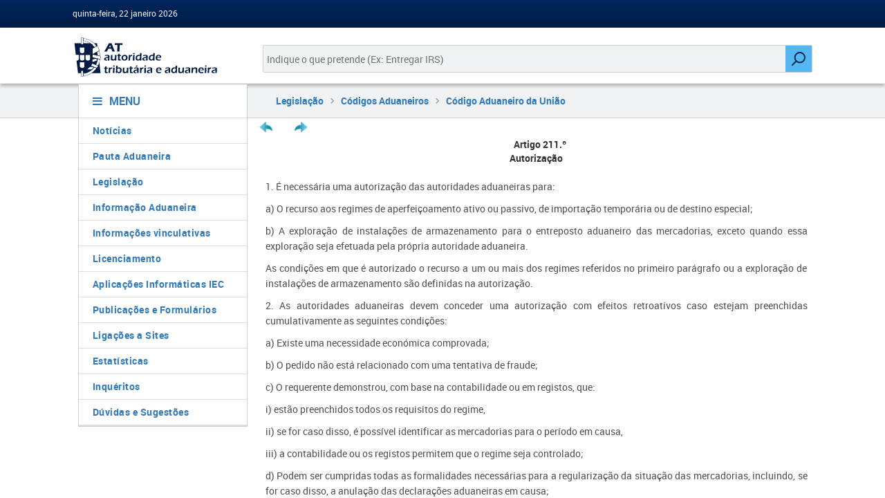

--- FILE ---
content_type: text/html; charset=utf-8
request_url: https://info-aduaneiro.portaldasfinancas.gov.pt/pt/legislacao_aduaneira/codigos_aduaneiros/CAU/Paginas/cau211.aspx
body_size: 22216
content:


<!DOCTYPE html>
<html dir="ltr" lang="pt-PT">
    <head><meta charset="UTF-8" /><meta http-equiv="Content-type" content="text/html; charset=utf-8" /><meta http-equiv="X-UA-Compatible" content="IE=Edge" /><meta http-equiv="Expires" content="0" /><meta name="viewport" content="width=device-width, initial-scale=1, maximum-scale=1" /><meta name="msapplication-TileImage" content="/_layouts/15/images/SharePointMetroAppTile.png" /><meta name="msapplication-TileColor" content="#0072C6" /><title>
	
	

</title><link rel="shortcut icon" href="/_layouts/15/images/favicon.ico?rev=23" type="image/vnd.microsoft.icon" id="favicon" /><link rel="stylesheet" type="text/css" href="/Style%20Library/pt-PT/Themable/Core%20Styles/pagelayouts15.css"/>
<link rel="stylesheet" type="text/css" href="/_layouts/15/2070/styles/Themable/corev15.css?rev=0D0%2B7GMolL%2BIGLDfUMK4Tw%3D%3DTAG0"/>
<link rel="stylesheet" type="text/css" href="/Style%20Library/pt-PT/Themable/Core%20Styles/controls15.css"/>
<script type="text/javascript" src="/_layouts/15/2070/initstrings.js?rev=REdWprQNq%2BxUk8Xv1waH0A%3D%3DTAG0"></script>
<script type="text/javascript" src="/_layouts/15/init.js?rev=6mhDMGSA3ShOyvrPFqP5Iw%3D%3DTAG0"></script>
<script type="text/javascript" src="/ScriptResource.axd?d=4UMpOoAQf7Vlakg1zw908cHrzidRektFbMb5RdEB4vHQ35MAdvwjno4eSZ33LexncsC4I2ybEIIfCE1krE4SxJhRn6YHj-tKgE5PqqtP2VhCHpkLW2anExr6HGMQH9kIPX5kKHStYap008668euMQbQzcS3Ps4DyykUc3QffNCu8FB56Po_HY5VAjRcAoD2i0&amp;t=32e5dfca"></script>
<script type="text/javascript" src="/_layouts/15/blank.js?rev=BauDB60rmdmFKJ5S8P5dng%3D%3DTAG0"></script>
<script type="text/javascript" src="/ScriptResource.axd?d=l-eZJhm5Bw3iKAM1lYte565cSfMgPqSf2savYpQXvkA5pPS5w3pLZj0r4gHzp0nS91YJo4zodbewXWk7oZrCWSBFyjHssZpB9JrkOcVvEC2Di4XG-uZJTa9w3bj6azmNcAJ9qyqPpInMHVKvmKhAlI2N--gaykw9WcYftldomx9thMwn-UIyyLz6WZeMRcUC0&amp;t=32e5dfca"></script>
<script type="text/javascript">RegisterSod("require.js", "\u002f_layouts\u002f15\u002frequire.js?rev=4UhLIF\u00252FezOvmGnh\u00252Fs0LLpA\u00253D\u00253DTAG0");</script>
<script type="text/javascript">RegisterSod("strings.js", "\u002f_layouts\u002f15\u002f2070\u002fstrings.js?rev=hZcIkRzertHKC8pvYtD\u00252Byg\u00253D\u00253DTAG0");</script>
<script type="text/javascript">RegisterSod("sp.res.resx", "\u002f_layouts\u002f15\u002f2070\u002fsp.res.js?rev=0yJpw4OtXpXD2HE\u00252FwjTFQA\u00253D\u00253DTAG0");</script>
<script type="text/javascript">RegisterSod("sp.runtime.js", "\u002f_layouts\u002f15\u002fsp.runtime.js?rev=WvQ5gLcuLqy3K40mENhbQA\u00253D\u00253DTAG0");RegisterSodDep("sp.runtime.js", "sp.res.resx");</script>
<script type="text/javascript">RegisterSod("sp.js", "\u002f_layouts\u002f15\u002fsp.js?rev=XF9IlTZWpIwNr\u00252F7fkGm\u00252Fog\u00253D\u00253DTAG0");RegisterSodDep("sp.js", "sp.runtime.js");RegisterSodDep("sp.js", "sp.ui.dialog.js");RegisterSodDep("sp.js", "sp.res.resx");</script>
<script type="text/javascript">RegisterSod("sp.init.js", "\u002f_layouts\u002f15\u002fsp.init.js?rev=stkO0gw7cEag7pUxkRpz1Q\u00253D\u00253DTAG0");</script>
<script type="text/javascript">RegisterSod("sp.ui.dialog.js", "\u002f_layouts\u002f15\u002fsp.ui.dialog.js?rev=ms1FkhHNnGsZ8JKRP\u00252F\u00252FAtA\u00253D\u00253DTAG0");RegisterSodDep("sp.ui.dialog.js", "sp.init.js");RegisterSodDep("sp.ui.dialog.js", "sp.res.resx");</script>
<script type="text/javascript">RegisterSod("core.js", "\u002f_layouts\u002f15\u002fcore.js?rev=Cro937iDsngF39tN94UAZQ\u00253D\u00253DTAG0");RegisterSodDep("core.js", "strings.js");</script>
<script type="text/javascript">RegisterSod("menu.js", "\u002f_layouts\u002f15\u002fmenu.js?rev=sGjTv7hOSyBzoSlohWc0ew\u00253D\u00253DTAG0");</script>
<script type="text/javascript">RegisterSod("mQuery.js", "\u002f_layouts\u002f15\u002fmquery.js?rev=7VYmAFwz0Pta5OqlP48F7w\u00253D\u00253DTAG0");</script>
<script type="text/javascript">RegisterSod("callout.js", "\u002f_layouts\u002f15\u002fcallout.js?rev=\u00252BBih3OI8Uh4RBwtxE8fkcQ\u00253D\u00253DTAG0");RegisterSodDep("callout.js", "strings.js");RegisterSodDep("callout.js", "mQuery.js");RegisterSodDep("callout.js", "core.js");</script>
<script type="text/javascript">RegisterSod("sp.core.js", "\u002f_layouts\u002f15\u002fsp.core.js?rev=OSWRDkBU\u00252BGRxcAItaWFBXQ\u00253D\u00253DTAG0");RegisterSodDep("sp.core.js", "strings.js");RegisterSodDep("sp.core.js", "sp.init.js");RegisterSodDep("sp.core.js", "core.js");</script>
<script type="text/javascript">RegisterSod("clienttemplates.js", "\u002f_layouts\u002f15\u002fclienttemplates.js?rev=rAP\u00252BLWtsSHUtzZ\u00252F18Y1rbw\u00253D\u00253DTAG0");</script>
<script type="text/javascript">RegisterSod("sharing.js", "\u002f_layouts\u002f15\u002fsharing.js?rev=S6TiydbG\u00252Bbkd1xFc8m9G\u00252BQ\u00253D\u00253DTAG0");RegisterSodDep("sharing.js", "strings.js");RegisterSodDep("sharing.js", "mQuery.js");RegisterSodDep("sharing.js", "clienttemplates.js");RegisterSodDep("sharing.js", "core.js");</script>
<script type="text/javascript">RegisterSod("suitelinks.js", "\u002f_layouts\u002f15\u002fsuitelinks.js?rev=WpUcSVkttjo2I4f\u00252F7J9m7Q\u00253D\u00253DTAG0");RegisterSodDep("suitelinks.js", "strings.js");RegisterSodDep("suitelinks.js", "core.js");</script>
<script type="text/javascript">RegisterSod("userprofile", "\u002f_layouts\u002f15\u002fsp.userprofiles.js?rev=cx6U8sP\u00252ByP0OFLjk6ekyIg\u00253D\u00253DTAG0");RegisterSodDep("userprofile", "sp.runtime.js");</script>
<script type="text/javascript">RegisterSod("followingcommon.js", "\u002f_layouts\u002f15\u002ffollowingcommon.js?rev=pUXbLSTWqRG0MqGzPKIWhw\u00253D\u00253DTAG0");RegisterSodDep("followingcommon.js", "strings.js");RegisterSodDep("followingcommon.js", "sp.js");RegisterSodDep("followingcommon.js", "userprofile");RegisterSodDep("followingcommon.js", "core.js");RegisterSodDep("followingcommon.js", "mQuery.js");</script>
<script type="text/javascript">RegisterSod("profilebrowserscriptres.resx", "\u002f_layouts\u002f15\u002f2070\u002fprofilebrowserscriptres.js?rev=bE0YFjKElfT\u00252BJ9Bo72plIA\u00253D\u00253DTAG0");</script>
<script type="text/javascript">RegisterSod("sp.ui.mysitecommon.js", "\u002f_layouts\u002f15\u002fsp.ui.mysitecommon.js?rev=ReghRKHq82yQM1VbvpzG2Q\u00253D\u00253DTAG0");RegisterSodDep("sp.ui.mysitecommon.js", "sp.init.js");RegisterSodDep("sp.ui.mysitecommon.js", "sp.runtime.js");RegisterSodDep("sp.ui.mysitecommon.js", "userprofile");RegisterSodDep("sp.ui.mysitecommon.js", "profilebrowserscriptres.resx");</script>
<script type="text/javascript">RegisterSod("browserScript", "\u002f_layouts\u002f15\u002fie55up.js?rev=\u00252BIvadV7qxk\u00252Fs3\u00252BBxSgF2qQ\u00253D\u00253DTAG0");RegisterSodDep("browserScript", "strings.js");</script>
<script type="text/javascript">RegisterSod("inplview", "\u002f_layouts\u002f15\u002finplview.js?rev=PvwygHutE0FmjWwoPWwiNg\u00253D\u00253DTAG0");RegisterSodDep("inplview", "strings.js");RegisterSodDep("inplview", "core.js");RegisterSodDep("inplview", "clienttemplates.js");RegisterSodDep("inplview", "sp.js");</script>
<script type="text/javascript">RegisterSod("cui.js", "\u002f_layouts\u002f15\u002fcui.js?rev=DwCauL8cp5Ngo2yzV252yQ\u00253D\u00253DTAG0");</script>
<script type="text/javascript">RegisterSod("ribbon", "\u002f_layouts\u002f15\u002fsp.ribbon.js?rev=wycbbnz7xVjSlIGO7KoYBw\u00253D\u00253DTAG0");RegisterSodDep("ribbon", "strings.js");RegisterSodDep("ribbon", "core.js");RegisterSodDep("ribbon", "sp.core.js");RegisterSodDep("ribbon", "sp.js");RegisterSodDep("ribbon", "cui.js");RegisterSodDep("ribbon", "sp.res.resx");RegisterSodDep("ribbon", "sp.runtime.js");RegisterSodDep("ribbon", "inplview");</script>
<script type="text/javascript">RegisterSod("offline.js", "\u002f_layouts\u002f15\u002foffline.js?rev=ZIcYcjixdl0aac1c7T1dUg\u00253D\u00253DTAG0");</script>
<script type="text/javascript">RegisterSod("WPAdderClass", "\u002f_layouts\u002f15\u002fwpadder.js?rev=LVxf9dKv6G7IBy05HlDRHA\u00253D\u00253DTAG0");</script>
<script type="text/javascript">RegisterSod("datepicker.js", "\u002f_layouts\u002f15\u002fdatepicker.js?rev=GO6iFJLp\u00252FCbYS4J1CGDGCw\u00253D\u00253DTAG0");RegisterSodDep("datepicker.js", "strings.js");</script>
<link type="text/xml" rel="alternate" href="/pt/legislacao_aduaneira/codigos_aduaneiros/CAU/_vti_bin/spsdisco.aspx" />
            

<link href="/_layouts/15/portalat/css/fontawesome.min.css?v1.0.0" rel="stylesheet" type="text/css" />

<script type="text/javascript" src="/_layouts/15/portalat/js/jquery-3.7.1.min.js"></script>
<script type="text/javascript" src="/_layouts/15/portalat/js/jquery.json-2.3.js"></script>


<link href="/_layouts/15/portalat/js/bootstrap/bootstrap.min.css" rel="stylesheet" />
<link href="/_layouts/15/portalat/css/style.css?v1.0.0" rel="stylesheet" />

<!-- build:css css/pf-bundle.css -->


<link rel="stylesheet" type="text/css" href="/_layouts/15/portalat/css/pf-main.css?v1.0.0" media="all" />
<link rel="stylesheet" type="text/css" href="/_layouts/15/portalat/css/main.css?v1.0.0" />
<!-- endbuild -->

<link href="/_layouts/15/portalat/css/sharepoint.fix.css?v1.0.0" rel="stylesheet" />

<!-- build:js js/pf-bundle.js -->
<script type="text/javascript" src="/_layouts/15/portalat/js/modernizr.min.js?v1.0.0"></script>
<script type="text/javascript" src="/_layouts/15/portalat/js/bootstrap/bootstrap.min.js"></script>


<script type="text/javascript" src="/_layouts/15/portalat/js/opensoft.util.js?v1.0.0"></script>
<script type="text/javascript" src="/_layouts/15/portalat/js/opensoft.messages.js?v1.0.0"></script>
<script type="text/javascript" src="/_layouts/15/portalat/js/numericField.js?v1.0.0"></script>
<!-- endbuild -->

<style id="ctl00_ctl22__styles" type="text/css">
	#suiteBar, #s4-ribbonrow { display: none; }
</style>
<link rel="canonical" href="http://info-aduaneiro.portaldasfinancas.gov.pt:80/pt/legislacao_aduaneira/codigos_aduaneiros/CAU/Paginas/cau211.aspx" />
            
	<style type="text/css">
		.v4master #s4-leftpanel { display: none; }
		.v4master .s4-ca { margin-left: 0px; }
	</style>
	
	

            
        

        <script language="javascript" type="text/javascript">
            if (typeof browseris !== 'undefined') {
                browseris.ie = false;
            }
        </script>

    <style type="text/css">
	.s4-skipribbonshortcut { display:none; }

</style></head>
    <body>
        <div id="imgPrefetch" style="display:none">
<img src="/_layouts/15/images/favicon.ico?rev=23" />
<img src="/_layouts/15/images/spcommon.png?rev=40" />
</div>

        <noscript><div class='noindex'>Poderá estar a tentar aceder a este site a partir de um browser protegido no servidor. Active os scripts e carregue novamente a página.</div></noscript>
        
        <form method="post" action="./cau211.aspx" onsubmit="javascript:return WebForm_OnSubmit();" id="aspnetForm">
<div class="aspNetHidden">
<input type="hidden" name="_wpcmWpid" id="_wpcmWpid" value="" />
<input type="hidden" name="wpcmVal" id="wpcmVal" value="" />
<input type="hidden" name="MSOWebPartPage_PostbackSource" id="MSOWebPartPage_PostbackSource" value="" />
<input type="hidden" name="MSOTlPn_SelectedWpId" id="MSOTlPn_SelectedWpId" value="" />
<input type="hidden" name="MSOTlPn_View" id="MSOTlPn_View" value="0" />
<input type="hidden" name="MSOTlPn_ShowSettings" id="MSOTlPn_ShowSettings" value="False" />
<input type="hidden" name="MSOGallery_SelectedLibrary" id="MSOGallery_SelectedLibrary" value="" />
<input type="hidden" name="MSOGallery_FilterString" id="MSOGallery_FilterString" value="" />
<input type="hidden" name="MSOTlPn_Button" id="MSOTlPn_Button" value="none" />
<input type="hidden" name="__EVENTTARGET" id="__EVENTTARGET" value="" />
<input type="hidden" name="__EVENTARGUMENT" id="__EVENTARGUMENT" value="" />
<input type="hidden" name="__REQUESTDIGEST" id="__REQUESTDIGEST" value="noDigest" />
<input type="hidden" name="MSOSPWebPartManager_DisplayModeName" id="MSOSPWebPartManager_DisplayModeName" value="Browse" />
<input type="hidden" name="MSOSPWebPartManager_ExitingDesignMode" id="MSOSPWebPartManager_ExitingDesignMode" value="false" />
<input type="hidden" name="MSOWebPartPage_Shared" id="MSOWebPartPage_Shared" value="" />
<input type="hidden" name="MSOLayout_LayoutChanges" id="MSOLayout_LayoutChanges" value="" />
<input type="hidden" name="MSOLayout_InDesignMode" id="MSOLayout_InDesignMode" value="" />
<input type="hidden" name="_wpSelected" id="_wpSelected" value="" />
<input type="hidden" name="_wzSelected" id="_wzSelected" value="" />
<input type="hidden" name="MSOSPWebPartManager_OldDisplayModeName" id="MSOSPWebPartManager_OldDisplayModeName" value="Browse" />
<input type="hidden" name="MSOSPWebPartManager_StartWebPartEditingName" id="MSOSPWebPartManager_StartWebPartEditingName" value="false" />
<input type="hidden" name="MSOSPWebPartManager_EndWebPartEditing" id="MSOSPWebPartManager_EndWebPartEditing" value="false" />
<input type="hidden" name="_maintainWorkspaceScrollPosition" id="_maintainWorkspaceScrollPosition" value="0" />
<input type="hidden" name="__LASTFOCUS" id="__LASTFOCUS" value="" />
<input type="hidden" name="__VIEWSTATE" id="__VIEWSTATE" value="/[base64]/41kU6hkzY7duKnhzqnx4=" />
</div>

<script type="text/javascript">
//<![CDATA[
var theForm = document.forms['aspnetForm'];
if (!theForm) {
    theForm = document.aspnetForm;
}
function __doPostBack(eventTarget, eventArgument) {
    if (!theForm.onsubmit || (theForm.onsubmit() != false)) {
        theForm.__EVENTTARGET.value = eventTarget;
        theForm.__EVENTARGUMENT.value = eventArgument;
        theForm.submit();
    }
}
//]]>
</script>


<script src="/WebResource.axd?d=UJaTxzNLI-FSKHbD8ZMpr6aE0piWTy0l8944KtfK3iOGTFfGNNBGk1lMZE5WYDG6tzIMb7LyBtjpXbIKkbaubk156c_ktQjybzvAsKPDb9o1&amp;t=638942246805310136" type="text/javascript"></script>


<script type="text/javascript">
//<![CDATA[
var MSOWebPartPageFormName = 'aspnetForm';
var g_presenceEnabled = true;
var g_wsaEnabled = false;

var g_correlationId = 'd058efa1-7454-5011-6345-c752a58cc39c';
var g_wsaQoSEnabled = false;
var g_wsaQoSDataPoints = [];
var g_wsaRUMEnabled = false;
var g_wsaLCID = 2070;
var g_wsaListTemplateId = 850;
var g_wsaSiteTemplateId = 'CMSPUBLISHING#0';
var _fV4UI=true;var _spPageContextInfo = {webServerRelativeUrl: "\u002fpt\u002flegislacao_aduaneira\u002fcodigos_aduaneiros\u002fCAU", webAbsoluteUrl: "http:\u002f\u002finfo-aduaneiro.portaldasfinancas.gov.pt\u002fpt\u002flegislacao_aduaneira\u002fcodigos_aduaneiros\u002fCAU", siteAbsoluteUrl: "http:\u002f\u002finfo-aduaneiro.portaldasfinancas.gov.pt", serverRequestPath: "\u002fpt\u002flegislacao_aduaneira\u002fcodigos_aduaneiros\u002fCAU\u002fPaginas\u002fcau211.aspx", layoutsUrl: "_layouts\u002f15", webTitle: "C\u00F3digo Aduaneiro da Uni\u00E3o", webTemplate: "39", tenantAppVersion: "0", isAppWeb: false, Has2019Era: true, webLogoUrl: "_layouts\u002f15\u002fimages\u002fsiteicon.png", webLanguage: 2070, currentLanguage: 2070, currentUICultureName: "pt-PT", currentCultureName: "pt-PT", clientServerTimeDelta: new Date("2026-01-22T01:44:49.7662775Z") - new Date(), updateFormDigestPageLoaded: new Date("2026-01-22T01:44:49.7662775Z"), siteClientTag: "221$$16.0.5530.1000", crossDomainPhotosEnabled:false, webUIVersion:15, webPermMasks:{High:16,Low:196705},pageListId:"{a90290e0-c421-4313-9008-c69af8eb95f2}",pageItemId:1084, pagePersonalizationScope:1, alertsEnabled:true, customMarkupInCalculatedFieldDisabled: true, siteServerRelativeUrl: "\u002f", allowSilverlightPrompt:'True', isSiteAdmin: false};var L_Menu_BaseUrl="/pt/legislacao_aduaneira/codigos_aduaneiros/CAU";
var L_Menu_LCID="2070";
var L_Menu_SiteTheme="null";
document.onreadystatechange=fnRemoveAllStatus; function fnRemoveAllStatus(){removeAllStatus(true)};
                            function DoCallBack(filterText)
                            {WebForm_DoCallback('ctl00$PlaceHolderMain$ctl03$ctl00',filterText,UpdateFilterCallback,0,CallBackError,true)
                            }
                            function CallBackError(result, clientsideString)
                            {                
                            }
                        Flighting.ExpFeatures = [480215056,1880287568,1561350208,302071836,3212816,69472768,4194310,-2113396707,268502022,-872284160,1049232,-2147421952,65536,65536,2097472,917504,-2147474174,1372324107,67108882,0,0,-2147483648,2097152,0,0,32768,0,0,0,0,0,0,0,0,0,0,0,0,0,0,0,0,0,0,0,0,0,0,0,0,0,0,0,0,0,0,0,0,0,0,0,0,0,0,0,0,0,0,0,0,0,0,0,0,0,0,0,0,0,0,0,0,0,0,32768]; (function()
{
    if(typeof(window.SP) == "undefined") window.SP = {};
    if(typeof(window.SP.YammerSwitch) == "undefined") window.SP.YammerSwitch = {};

    var ysObj = window.SP.YammerSwitch;
    ysObj.IsEnabled = false;
    ysObj.TargetYammerHostName = "www.yammer.com";
} )(); 
                var g_syncButtonUsePopup = true;
                //]]>
</script>

<script src="/_layouts/15/blank.js?rev=BauDB60rmdmFKJ5S8P5dng%3D%3DTAG0" type="text/javascript"></script>
<script type="text/javascript">
//<![CDATA[
(function(){

        if (typeof(_spBodyOnLoadFunctions) === 'undefined' || _spBodyOnLoadFunctions === null) {
            return;
        }
        _spBodyOnLoadFunctions.push(function() {
            SP.SOD.executeFunc('core.js', 'FollowingDocument', function() { FollowingDocument(); });
        });
    })();(function(){

        if (typeof(_spBodyOnLoadFunctions) === 'undefined' || _spBodyOnLoadFunctions === null) {
            return;
        }
        _spBodyOnLoadFunctions.push(function() {
            SP.SOD.executeFunc('core.js', 'FollowingCallout', function() { FollowingCallout(); });
        });
    })();if (typeof(DeferWebFormInitCallback) == 'function') DeferWebFormInitCallback();function WebForm_OnSubmit() {
UpdateFormDigest('\u002fpt\u002flegislacao_aduaneira\u002fcodigos_aduaneiros\u002fCAU', 1440000);
                    var workspaceElem = GetCachedElement("s4-workspace");
                    if (workspaceElem != null)
                    {
                        var scrollElem = GetCachedElement("_maintainWorkspaceScrollPosition");
                        if (scrollElem != null)
                        {
                            scrollElem.value = workspaceElem.scrollTop;
                        }
                    };
                if (typeof(_spFormOnSubmitWrapper) != 'undefined') {return _spFormOnSubmitWrapper();} else {return true;};
return true;
}
//]]>
</script>

<div class="aspNetHidden">

	<input type="hidden" name="__VIEWSTATEGENERATOR" id="__VIEWSTATEGENERATOR" value="2F216C9B" />
	<input type="hidden" name="__SCROLLPOSITIONX" id="__SCROLLPOSITIONX" value="0" />
	<input type="hidden" name="__SCROLLPOSITIONY" id="__SCROLLPOSITIONY" value="0" />
	<input type="hidden" name="__EVENTVALIDATION" id="__EVENTVALIDATION" value="/wEdAAIVcwwp5OlAlAwtsC87dgdFMTZk9qLGncDjImqxppn1MzxLrAz/MGa4fFjAUVf8DrxmuFvS14jvZs48nkK+GSs3" />
</div>
            <script type="text/javascript"> var submitHook = function () { return false; }; theForm._spOldSubmit = theForm.submit; theForm.submit = function () { if (!submitHook()) { this._spOldSubmit(); } }; </script>
            <span id="DeltaSPWebPartManager">
                
            </span>
            <script type="text/javascript">
//<![CDATA[
Sys.WebForms.PageRequestManager._initialize('ctl00$ScriptManager', 'aspnetForm', ['fctl00$WebPartAdderUpdatePanel',''], [], ['ctl00$WebPartAdder',''], 90, 'ctl00');
//]]>
</script>

            <span id="DeltaDelegateControls">
                
                
            </span>
            <div id="TurnOnAccessibility" style="display: none" class="s4-notdlg noindex">
                <a id="linkTurnOnAcc" href="#" class="ms-accessible ms-acc-button" onclick="SetIsAccessibilityFeatureEnabled(true);UpdateAccessibilityUI();document.getElementById('linkTurnOffAcc').focus();return false;">
                    Ativar o modo mais acessível</a>
            </div>
            <div id="TurnOffAccessibility" style="display: none" class="s4-notdlg noindex">
                <a id="linkTurnOffAcc" href="#" class="ms-accessible ms-acc-button" onclick="SetIsAccessibilityFeatureEnabled(false);UpdateAccessibilityUI();document.getElementById('linkTurnOnAcc').focus();return false;">
                    Desativar o modo mais acessível</a>
            </div>
            <div class="s4-notdlg s4-skipribbonshortcut noindex">
                <a href="javascript:;" onclick="document.getElementById(&#39;startNavigation&#39;).focus();" class="ms-accessible ms-acc-button" accesskey="Y">
                    Ignorar Comandos do Friso</a>
            </div>
            <div class="s4-notdlg noindex">
                <a href="javascript:;" onclick="document.getElementById(&#39;mainContent&#39;).focus();" class="ms-accessible ms-acc-button">
                    Saltar para o conteúdo principal</a>
            </div>
            <div id="TurnOffAnimation" style="display: none;" class="s4-notdlg noindex">
                <a id="linkTurnOffAnimation" href="#" class="ms-accessible ms-acc-button" onclick="ToggleAnimationStatus();return false;">
                    Desativar Animações</a>
            </div>
            <div id="TurnOnAnimation" style="display: none;" class="s4-notdlg noindex">
                <a id="linkTurnOnAnimation" href="#" class="ms-accessible ms-acc-button" onclick="ToggleAnimationStatus();return false;">
                    Ativar Animações</a>
            </div>
            <a id="HiddenAnchor" href="javascript:;" style="display: none;"></a>
            <div id="suiteBar" class="ms-dialogHidden noindex">
                <div id="suiteBarLeft">
                    <div class="ms-table ms-fullWidth">
                        <div class="ms-tableRow">
                            <div class="ms-tableCell ms-verticalAlignMiddle">
                                <div class="ms-core-brandingText">SharePoint</div>

                            </div>
                            <div id="DeltaSuiteLinks" class="ms-core-deltaSuiteLinks">
	
                                <div id="suiteLinksBox">
                                    
                                </div>
                            
</div>
                        </div>
                    </div>
                </div>
                <div id="suiteBarRight">
                    <div id="DeltaSuiteBarRight" class="ms-core-deltaSuiteBarRight">
	
                        <div id="welcomeMenuBox">
                            
<a id="ctl00_IdWelcome_ExplicitLogin" class="ms-signInLink" href="http://info-aduaneiro.portaldasfinancas.gov.pt/pt/legislacao_aduaneira/codigos_aduaneiros/CAU/_layouts/15/Authenticate.aspx?Source=%2Fpt%2Flegislacao%5Faduaneira%2Fcodigos%5Faduaneiros%2FCAU%2FPaginas%2Fcau211%2Easpx" style="display:inline-block;">Iniciar sessão</a>

                        </div>
                        <div id="suiteBarButtons">
                            <span class="ms-siteactions-root" id="siteactiontd">
                                
                            </span>

                            <span id="ms-help">
                                <a onmouseover="this.firstChild.firstChild.firstChild.style.left=&#39;-1px&#39;; this.firstChild.firstChild.firstChild.style.top=&#39;-1px&#39;;" onmouseout="this.firstChild.firstChild.firstChild.style.left=&#39;-19px&#39;; this.firstChild.firstChild.firstChild.style.top=&#39;-1px&#39;;" id="ctl00_TopHelpLink" accesskey="6" title="Ajuda" onclick="TopHelpButtonClick(&#39;HelpHome&#39;,event);return false" href="../../../../../_catalogs/masterpage/#" style="display:inline-block;height:30px;width:30px;"><span style="display:inline-block;overflow:hidden;height:16px;width:16px;padding-left:7px;padding-top:7px;padding-right:7px;padding-bottom:7px;"><span style="height:16px;width:16px;position:relative;display:inline-block;overflow:hidden;" class="s4-clust"><img src="/_layouts/15/2070/images/spintl.png?rev=40" alt="Ajuda" style="border:0;position:absolute;left:-19px;top:-1px;" /></span></span></a>
                            </span>
                        </div>
                    
</div>
                </div>
            </div>
            <div id="ms-hcTest"></div>
            <div id="s4-ribbonrow">
                <div id="globalNavBox" class="noindex">
                    <div id="ribbonBox">
                        <div id="s4-ribboncont">
                            <div id="DeltaSPRibbon">
	
                                

                                <div class='ms-cui-ribbonTopBars'><div class='ms-cui-topBar1'></div><div class='ms-cui-topBar2'><div id='RibbonContainer-TabRowLeft' class='ms-cui-TabRowLeft ms-core-defaultFont ms-dialogHidden'>
                                    </div><div id='RibbonContainer-TabRowRight' class='ms-cui-TabRowRight s4-trc-container s4-notdlg ms-core-defaultFont'>
                                        
                                        <a onmouseover="this.firstChild.firstChild.style.left=&#39;-217px&#39;; this.firstChild.firstChild.style.top=&#39;-192px&#39;;" onmouseout="this.firstChild.firstChild.style.left=&#39;-218px&#39;; this.firstChild.firstChild.style.top=&#39;-48px&#39;;" onclick="SP.SOD.executeFunc(&#39;followingcommon.js&#39;, &#39;FollowSite&#39;, function() { FollowSite(); }); return false;" id="site_follow_button" title="Siga este site e regresse ao mesmo facilmente a partir da sua página de sites." class="ms-promotedActionButton" href="javascript:WebForm_DoPostBackWithOptions(new WebForm_PostBackOptions(&quot;ctl00$site_follow_button&quot;, &quot;&quot;, true, &quot;&quot;, &quot;&quot;, false, true))" style="display:inline-block;"><span style="height:16px;width:16px;position:relative;display:inline-block;overflow:hidden;" class="s4-clust ms-promotedActionButton-icon"><img src="/_layouts/15/images/spcommon.png?rev=40" alt="Seguir" style="position:absolute;left:-218px;top:-48px;" /></span><span class="ms-promotedActionButton-text">Seguir</span></a>
                                        
                                        
                                        <span id="fullscreenmodebox" class="ms-qatbutton">
                                            <span id="fullscreenmode">
                                                <a onmouseover="this.firstChild.firstChild.firstChild.style.left=&#39;-125px&#39;; this.firstChild.firstChild.firstChild.style.top=&#39;-178px&#39;;" onmouseout="this.firstChild.firstChild.firstChild.style.left=&#39;-143px&#39;; this.firstChild.firstChild.firstChild.style.top=&#39;-178px&#39;;" id="ctl00_fullscreenmodeBtn" title="Concentrar-se no Conteúdo" onclick="SetFullScreenMode(true);PreventDefaultNavigation();return false;" href="../../../../../_catalogs/masterpage/#" style="display:inline-block;height:30px;width:30px;"><span style="display:inline-block;overflow:hidden;height:16px;width:16px;padding-left:7px;padding-top:7px;padding-right:7px;padding-bottom:7px;"><span style="height:16px;width:16px;position:relative;display:inline-block;overflow:hidden;" class="s4-clust"><img src="/_layouts/15/images/spcommon.png?rev=23" alt="Concentrar-se no Conteúdo" style="border:0;position:absolute;left:-143px;top:-178px;" /></span></span></a>
                                            </span>
                                            <span id="exitfullscreenmode" style="display: none;">
                                                <a onmouseover="this.firstChild.firstChild.firstChild.style.left=&#39;-179px&#39;; this.firstChild.firstChild.firstChild.style.top=&#39;-96px&#39;;" onmouseout="this.firstChild.firstChild.firstChild.style.left=&#39;-107px&#39;; this.firstChild.firstChild.firstChild.style.top=&#39;-178px&#39;;" id="ctl00_exitfullscreenmodeBtn" title="Concentrar-se no Conteúdo" onclick="SetFullScreenMode(false);PreventDefaultNavigation();return false;" href="../../../../../_catalogs/masterpage/#" style="display:inline-block;height:30px;width:30px;"><span style="display:inline-block;overflow:hidden;height:16px;width:16px;padding-left:7px;padding-top:7px;padding-right:7px;padding-bottom:7px;"><span style="height:16px;width:16px;position:relative;display:inline-block;overflow:hidden;" class="s4-clust"><img src="/_layouts/15/images/spcommon.png?rev=23" alt="Concentrar-se no Conteúdo" style="border:0;position:absolute;left:-107px;top:-178px;" /></span></span></a>
                                            </span>
                                        </span>
                                        
                                        
                                    </div></div></div>
                            
</div>
                        </div>
                        <span id="DeltaSPNavigation">
                            
                                <span id="ctl00_SPNavigation_ctl00_publishingRibbon"></span>

                            
                        </span>
                    </div>
                    <div id="DeltaWebPartAdderUpdatePanelContainer" class="ms-core-webpartadder">
	
                        <div id="WebPartAdderUpdatePanelContainer">
                            <div id="ctl00_WebPartAdderUpdatePanel">
		
                                    <span id="ctl00_WebPartAdder"></span>
                                
	</div>
                        </div>
                    
</div>
                </div>
            </div>
            <div id="s4-workspace" class="ms-core-overlay">
                <div id="s4-bodyContainer">
                    <div id="s4-titlerow" class="ms-dialogHidden s4-titlerowhidetitle">
                        <header role="banner" class="main-header">
                            

                            <!-- MAIN HEADER HEAD -->
                            <!-- User related links -->
                            <div class="main-header-head">
                                <div class="container-wrapper">
                                    <div class="container-fluid">
                                        


<div class="row user-bar">
    <div class="d-none d-sm-block col-sm-5">
        <div class="date user-welcome">
            quinta-feira, 22 janeiro 2026 
        </div>
    </div>
    <div class="col-sm-7 text-right">
        
    </div>
</div>

                                    </div>
                                </div>
                            </div>
                            <!-- MAIN HEADER BODY -->
                            <div class="main-header-body">
                                <div class="container-wrapper">
                                    <div class="container-fluid">
                                        <div class="row">
                                            <div class="col-12 col-sm-3">
                                                <a title="Link para homepage" href="http://www.portaldasfinancas.gov.pt"><img class="logo" src="/_layouts/15/images/portalat/logo-at.svg" alt="Autoridade Tributária e Aduaneira" /></a>
                                            </div>
                                            
                                            <!-- Barra de pesquisa (desktop e móvel) -->
                                             <div class="d-none d-sm-block col-sm-9">
                                                


<div class="main-search">
    <input id="queryBox" name="query" type="text" class="main-search-input search-query" placeholder="Indique o que pretende (Ex: Entregar IRS)" title="Pesquisa">
    <input type="hidden" name="e" value="˜">
    <input type="button" id="searchImage" class="main-search-submit" aria-label="Pesquisar" value="Pesquisar">
</div>

<script>


     function getVisibleQueryBox() {
        return $(".search-query:visible").first(); // pega qualquer input com classe .search-query que esteja visível
    }

    $(".main-search-submit").on("click", function () {
        const input = getVisibleQueryBox();

        if (!input.length) {
            console.log("❌ Nenhum input visível com classe .search-query!");
            return;
        }

        const text2Search = input.val().trim();

        if (text2Search.length > 0) {
            console.log("🔍 pesquisando:", text2Search);
            input.val("");
            window.location.replace("https://sitfiscal.portaldasfinancas.gov.pt/geral/search?appName=info&query=" + encodeURIComponent(text2Search));
        } else {
            console.log("⚠️ Input visível mas sem valor");
        }
    });
    $(document).on("keydown", ".search-query:visible", function (e) {
    if (e.key === "Enter" || e.keyCode === 13) {
        e.preventDefault();
        $(".main-search-submit").click();
    }
});


    
</script>

                                            </div>

                                            

                                            <!-- Barra de pesquisa móvel colapsável -->
                                            <div class="d-block d-md-none" id="mobile-search">
                                                <div class="col-12">
                                                    


<div class="main-search">
    <input id="queryBox" name="query" type="text" class="main-search-input search-query" placeholder="Indique o que pretende (Ex: Entregar IRS)" title="Pesquisa">
    <input type="hidden" name="e" value="˜">
    <input type="button" id="searchImage" class="main-search-submit" aria-label="Pesquisar" value="Pesquisar">
</div>

<script>


     function getVisibleQueryBox() {
        return $(".search-query:visible").first(); // pega qualquer input com classe .search-query que esteja visível
    }

    $(".main-search-submit").on("click", function () {
        const input = getVisibleQueryBox();

        if (!input.length) {
            console.log("❌ Nenhum input visível com classe .search-query!");
            return;
        }

        const text2Search = input.val().trim();

        if (text2Search.length > 0) {
            console.log("🔍 pesquisando:", text2Search);
            input.val("");
            window.location.replace("https://sitfiscal.portaldasfinancas.gov.pt/geral/search?appName=info&query=" + encodeURIComponent(text2Search));
        } else {
            console.log("⚠️ Input visível mas sem valor");
        }
    });
    $(document).on("keydown", ".search-query:visible", function (e) {
    if (e.key === "Enter" || e.keyCode === 13) {
        e.preventDefault();
        $(".main-search-submit").click();
    }
});


    
</script>

                                                </div>
                                            </div>

                                        </div>
                                        <!--/.row-->
                                    </div>
                                    <!--container-fluid-->
                                </div>
                                <!--container-wrapper-->
                            </div>
                            <!--main-header-body-->

                        </header>

                        <div id="titleAreaBox" class="ms-noList ms-table ms-core-tableNoSpace">
                            <div id="titleAreaRow" class="ms-tableRow" style="display: none;">
                                <!-- without this the addanapp.aspx page will not work property -->
                                <!-- http://blog.drisgill.com/2012/12/design-manager-bug-sharepoint-2013-rtm.html -->
                                <span id="DeltaPlaceHolderPageTitleInTitleArea">
                                    
	

                                </span>
                            </div>
                        </div>
                    </div>

                    <div id="contentRow">
                        <main role="main">
                            <div class="container-fluid">
                                <div class="row secondary-nav">
                                    <div class="container-wrapper">
                                        <aside class="col-12 col-sm-3 main-menu">
                                            



<nav role="navigation">

    <a class="btn-menu" data-bs-toggle="collapse" data-bs-target="#menu-links" title="menu lateral">
        <i class="fa fa-navicon margin-right-sm"></i>Menu
    </a>
    <div id="accordion" role="tablist" aria-multiselectable="true" style="border-top: 1px solid #ddd;border-bottom: 1px solid #ddd; margin-top: -11px!important;">
        <!-- Menu links com 'collapse' para esconder inicialmente em dispositivos móveis -->
        <ul id="menu-links" class="accordion-collapse collapse show d-sm-block side-menu">
            
                    <li class="">
                        <a href="/pt/noticias/Pages/noticias.aspx"
                           title="Notícias da área aduaneira">
                            Notícias
                        </a>
                    </li>
                
                    <li class="">
                        <a href="http://pauta.portaldasfinancas.gov.pt"
                           title="Pauta de Serviço">
                            Pauta Aduaneira
                        </a>
                    </li>
                
                    <li class="">
                        <a href="/pt/legislacao_aduaneira"
                           title="Legislação aduaneira e relativa a IEC, ISV e IVA">
                            Legislação
                        </a>
                    </li>
                
                    <li class="">
                        <a href="/pt/informacao_aduaneira"
                           title="Informação sobre regimes fiscais vigentes nas áreas aduaneira, dos IEC do ISV e do IVA">
                            Informação Aduaneira
                        </a>
                    </li>
                
                    <li class="">
                        <a href="/pt/informacoes_vinculativas"
                           title="Informações vinculativas relativas a IEC e ISV">
                            Informações vinculativas
                        </a>
                    </li>
                
                    <li class="">
                        <a href="/pt/licenciamento"
                           title="Regime de licenciamento do comércio externo">
                            Licenciamento
                        </a>
                    </li>
                
                    <li class="">
                        <a href="/pt/sic_eu"
                           title="Aplicações informáticas na área dos Impostos Especiais de Consumo">
                            Aplicações Informáticas IEC
                        </a>
                    </li>
                
                    <li class="">
                        <a href="/pt/publicacoes_formularios"
                           title="Publicações e Formulários Aduaneiros">
                            Publicações e Formulários
                        </a>
                    </li>
                
                    <li class="">
                        <a href="/pt/ligacoes_sites"
                           title="Hiperligações para Alfândegas de Estados Membros da EU, de outros países e outras Instituições">
                            Ligações a Sites
                        </a>
                    </li>
                
                    <li class="">
                        <a href="/pt/estatisticas/Pages/estatisticas.aspx"
                           title="Estatísticas dos Impostos Especiais de Consumo">
                            Estatísticas
                        </a>
                    </li>
                
                    <li class="">
                        <a href="/pt/Inqueritos"
                           title="Inquéritos à Avaliação dos Serviços Prestados">
                            Inquéritos
                        </a>
                    </li>
                
                    <li class="">
                        <a href="/pt/sugestoes"
                           title="Formulário eletrónico de contacto">
                            Dúvidas e Sugestões
                        </a>
                    </li>
                
        </ul>
    </div>
</nav>



                                            


                                        </aside>
                                        <div class="col-12 col-sm-9 offset-sm-3">
                                            <span id="ctl00_ctl70__map" class="at-breadcrumbtrail"><span>
        <span class="at-breadcrumbtrail-separator"></span>
    </span><span>
        <span class="at-breadcrumbtrail-separator"></span>
    </span><span><a class="ms-sitemapdirectional" href="/pt/legislacao_aduaneira/Pages/default.aspx">Legisla&#231;&#227;o</a></span><span>
        <span class="at-breadcrumbtrail-separator"></span>
    </span><span><a class="ms-sitemapdirectional" href="/pt/legislacao_aduaneira/codigos_aduaneiros/Paginas/default.aspx">C&#243;digos Aduaneiros</a></span><span>
        <span class="at-breadcrumbtrail-separator"></span>
    </span><span><a class="ms-sitemapdirectional" href="/pt/legislacao_aduaneira/codigos_aduaneiros/CAU/Paginas/default.aspx">C&#243;digo Aduaneiro da Uni&#227;o</a></span><span>
        <span class="at-breadcrumbtrail-separator"></span>
    </span></span>

                                        </div>
                                    </div>
                                </div>


                                
                                <div class="row">
                                    <div id="main-wrapper" class="container-wrapper">
                                        <section id="main-content" class="col-12 col-md-9 col-md-offset-3 col-sm-9 col-sm-offset-3 col-offset-0 main-content">
                                            <div id="contentBox" aria-live="polite" aria-relevant="all">
                                                <div id="notificationArea" class="ms-notif-box"></div>
                                                <div id="DeltaPageStatusBar">
	
                                                    <div id="pageStatusBar"></div>
                                                
</div>
                                                <div id="DeltaPlaceHolderMain">
	
                                                    <a id="mainContent" name="mainContent" tabindex="-1"></a>
                                                    
	<div class="welcome welcome-article">
        
<h1 class="tittle-tab-page" style="display: none;">
	&#160;
</h1>

		<div class="welcome-lead">
			
		</div>

		<div class="welcome-image">
			<div id="ctl00_PlaceHolderMain_ctl01_label" style='display:none'>Imagem da Página</div><div id="ctl00_PlaceHolderMain_ctl01__ControlWrapper_RichImageField" class="ms-rtestate-field" style="display:inline" aria-labelledby="ctl00_PlaceHolderMain_ctl01_label"><div class="ms-rtestate-field"></div></div>
		</div>

		<div class="welcome-content" id="welcome-content-div">
			<div id="ctl00_PlaceHolderMain_ctl02_label" style='display:none'>Conteúdo da Página</div><div id="ctl00_PlaceHolderMain_ctl02__ControlWrapper_RichHtmlField" class="ms-rtestate-field" style="display:inline" aria-labelledby="ctl00_PlaceHolderMain_ctl02_label"><div id="BODYCONTENT"><div id="Layer1"><div align="left">
         <a href="/pt/legislacao_aduaneira/codigos_aduaneiros/CAU/Paginas/cau212.aspx"><img alt="Seguinte" src="/DGCI/images/seta151.gif" border="0" /></a> &#160;</div>&#160;</div><div id="Layer2"><div align="right">
         <a href="/pt/legislacao_aduaneira/codigos_aduaneiros/CAU/Paginas/cau210.aspx"><img alt="Anterior" src="/DGCI/images/seta150.gif" border="0" /></a>&#160;</div>&#160;</div><div align="center">
      <span class="titulos"> Artigo 211.º 
         <br> Autorização 
         <br><br> </span> </div><div class="ATJustifiedText"><p>1. É necessária uma autorização das autoridades aduaneiras para&#58; </p><p>a) O recurso aos regimes de aperfeiçoamento ativo ou passivo, de importação temporária ou de destino especial; </p><p>b) A exploração de instalações de armazenamento para o entreposto aduaneiro das mercadorias, exceto quando essa exploração seja efetuada pela própria autoridade aduaneira. </p><p>As condições em que é autorizado o recurso a um ou mais dos regimes referidos no primeiro parágrafo ou a exploração de instalações de armazenamento são definidas na autorização. </p><p>2. As autoridades aduaneiras devem conceder uma autorização com efeitos retroativos caso estejam preenchidas cumulativamente as seguintes condições&#58; </p><p>a) Existe uma necessidade económica comprovada; </p><p>b) O pedido não está relacionado com uma tentativa de fraude; </p><p>c) O requerente demonstrou, com base na contabilidade ou em registos, que&#58; </p><p>i) estão preenchidos todos os requisitos do regime, </p><p>ii) se for caso disso, é possível identificar as mercadorias para o período em causa, </p><p>iii) a contabilidade ou os registos permitem que o regime seja controlado; </p><p>d) Podem ser cumpridas todas as formalidades necessárias para a regularização da situação das mercadorias, incluindo, se for caso disso, a anulação das declarações aduaneiras em causa; </p><p>e) Não foi concedida ao requerente qualquer autorização com efeitos retroativos no período de três anos a contar da data em que o pedido foi aceite; </p><p>f) Não é exigida qualquer análise das condições económicas, exceto quando um pedido diga respeito à renovação de uma autorização para o mesmo tipo de operação e mercadorias; </p><p>g) O pedido não diz respeito à exploração de instalações de armazenamento para o entreposto aduaneiro de mercadorias; </p><p>h) Caso um pedido diga respeito à renovação de uma autorização para o mesmo tipo de operações e mercadorias, o pedido é apresentado no prazo de três anos após a data do fim de validade da autorização original. </p><p>As autoridades aduaneiras podem igualmente conceder uma autorização com efeitos retroativos caso as mercadorias que estavam sujeitas a um regime aduaneiro já não estejam disponíveis no momento em que o pedido referente a essa autorização tenha sido aceite. </p><p>3. Salvo disposição em contrário, a autorização referida no n.º 1 só é concedida às pessoas que preencham cumulativamente as seguintes condições&#58; </p><p>a) Estarem estabelecidas no território aduaneiro da União; </p><p>b) Apresentarem as comprovações necessárias para a correta realização das operações em causa; considera-se que um operador económico autorizado para simplificações aduaneiras preenche esta condição se a atividade subjacente ao regime especial em causa for tida em consideração na autorização a que se refere o artigo 38.º, n.º 2, alínea a);</p><p>c) Nos casos em que uma dívida aduaneira ou outras imposições possam vir a ser constituídas relativamente às mercadorias sujeitas a um regime especial, prestarem uma garantia nos termos do artigo 89.º; </p><p>d) No caso dos regimes de importação temporária ou de aperfeiçoamento ativo, utilizarem ou mandarem utilizar as mercadorias ou efetuarem ou mandarem efetuar as operações de aperfeiçoamento das mercadorias, respetivamente. </p><p>4. Salvo disposição em contrário, e para além do n.º 3, a autorização referida no n.º 1 só é concedida se estiverem preenchidas cumulativamente as seguintes condições&#58; </p><p>a) As autoridades aduaneiras estiverem em condições de exercer a fiscalização aduaneira sem terem que criar um dispositivo administrativo desproporcionado em relação às necessidades económicas em causa; </p><p>b) Os interesses essenciais dos produtores da União não forem afetados desfavoravelmente pela autorização para um regime de aperfeiçoamento (condições económicas).</p><p>5. Considera-se que os interesses essenciais dos produtores da União não são afetados desfavoravelmente, tal como referido no n.º 4, alínea b), salvo se existir prova em contrário ou salvo nos casos em que as condições económicas se consideram preenchidas.</p><p>6. Se existirem provas de que os interesses essenciais dos produtores da União podem ser afetados desfavoravelmente, deve proceder-se a uma análise das condições económicas ao nível da União.</p></div></div></div>
		</div>
				
		<div class="clearer">
			<div class="links-top-zone">
				<menu class="ms-hide">
		<ie:menuitem id="MSOMenu_Help" iconsrc="/_layouts/15/images/HelpIcon.gif" onmenuclick="MSOWebPartPage_SetNewWindowLocation(MenuWebPart.getAttribute(&#39;helpLink&#39;), MenuWebPart.getAttribute(&#39;helpMode&#39;))" text="Ajuda" type="option" style="display:none">

		</ie:menuitem>
	</menu>
			</div>
		</div>
	    
        <div class="col-100 clearer">
			<div class="left-column-links">
				<div id="ctl00_PlaceHolderMain_ctl03__ControlWrapper_SummaryLinkFieldControl" style="display:inline"><div id="slwp_ctl00_PlaceHolderMain_ctl03_ctl00" class="slm-layout-main slwpmarker" xmlns:pcm="urn:PageContentManager"><!--empty--></div></div>
			</div>
		</div>		
	</div>
   <script>
       try {
           $('img[alt="versão de impressão"]').hide();
       }
       catch (err) {
       }
   </script>
   
<div id='print-button-div'>
    <img alt='versão para impressão' src='/DGCI/Images/print.gif' id='print-button' onclick='javascript:window.open("http://info-aduaneiro.portaldasfinancas.gov.pt/pt/legislacao_aduaneira/codigos_aduaneiros/CAU/Paginas/cau211.aspx?print=true","printWindow","width=700,height=600,scrollbars=1");'>
</div>

<div style='display:none' id='hidZone'></div>
                                                
</div>
                                            </div>
                                        </section>
                                    </div>
                                </div>
                            </div>
                        </main>

                        <div id="DeltaFormDigest">
	
                            
                                <script type="text/javascript">//<![CDATA[
        var formDigestElement = document.getElementsByName('__REQUESTDIGEST')[0];
        if (!((formDigestElement == null) || (formDigestElement.tagName.toLowerCase() != 'input') || (formDigestElement.type.toLowerCase() != 'hidden') ||
            (formDigestElement.value == null) || (formDigestElement.value.length <= 0)))
        {
            formDigestElement.value = '0x3342377994BFC47CC860CB1E592D15BF631F80AF6AA687D1BC7DB81FEEB99CCDA2298719B7FBE1B8976D515A4E6E066E9B2C3172FB6F3DA67B1BBAE1212B28FE,22 Jan 2026 01:44:49 -0000';_spPageContextInfo.updateFormDigestPageLoaded = new Date();
        }
        //]]>
        </script>
                            
                        
</div>

                        
                        
                        
                        
                        
                        
                        

                        
                        
                        
                        
                        
                        
                        
                        
                        
                        
                        
                        
                        
                        
                        
                        
                        
                        
                        
                    </div>

                    

<footer role="contentinfo" class="main-footer">
	<div class="container-wrapper">
		<div class="container-fluid">
			<div class="row">
				<nav id="ctl00_ctl72_links02" class="col-sm-5 col-md-offset-3 footer-nav link-area-2" style="width:38%;"><ul><li><a title='' href='' target='' style=''></a></li><li><a title='Estrutura de navegação' href='/pt/mapa_site' target='' style=''>mapa do site</a></li></ul></nav>
				<nav id="ctl00_ctl72_links03" class="col-sm-4  link-area-3" style="width:37%;"><ul><li><a title='Direção-Geral da Fiscalidade e da União Aduaneira (UE)' href='https://taxation-customs.ec.europa.eu/index_en' target='_blank' style=''>DG TAXUD</a></li><li><a title='Direção-Geral do Comércio (UE)' href='http://ec.europa.eu/trade/' target='_blank' style=''>DG TRADE</a></li><li><a title='Organização Mundial das Alfândegas' href='http://www.wcoomd.org/' target='_blank' style=''>OMA</a></li><li><a title='Site das Alfândegas Lusófonas (CPLP)' href='http://alfandegas.cplp.org' target='_blank' style=''>Alfândegas CPLP</a></li></ul></nav>
				<nav id="ctl00_ctl72_links04" class="col-sm-3  link-area-4" style="display:none;"></nav>
                <nav id="ctl00_ctl72_links05" class="col-sm-3  link-area-5" style="display:none;"></nav>
            </div>
        </div>
    </div>
</footer>


                </div>
            </div>
        

<script type="text/javascript">
//<![CDATA[
var _spFormDigestRefreshInterval = 1440000;
WebForm_InitCallback(); IsSPSocialSwitchEnabled = function() { return true; };var _fV4UI = true;
function _RegisterWebPartPageCUI()
{
    var initInfo = {editable: false,isEditMode: false,allowWebPartAdder: false,listId: "{a90290e0-c421-4313-9008-c69af8eb95f2}",itemId: 1084,recycleBinEnabled: true,enableMinorVersioning: true,enableModeration: false,forceCheckout: true,rootFolderUrl: "\u002fpt\u002flegislacao_aduaneira\u002fcodigos_aduaneiros\u002fCAU\u002fPaginas",itemPermissions:{High:16,Low:196705}};
    SP.Ribbon.WebPartComponent.registerWithPageManager(initInfo);
    var wpcomp = SP.Ribbon.WebPartComponent.get_instance();
    var hid;
    hid = document.getElementById("_wpSelected");
    if (hid != null)
    {
        var wpid = hid.value;
        if (wpid.length > 0)
        {
            var zc = document.getElementById(wpid);
            if (zc != null)
                wpcomp.selectWebPart(zc, false);
        }
    }
    hid = document.getElementById("_wzSelected");
    if (hid != null)
    {
        var wzid = hid.value;
        if (wzid.length > 0)
        {
            wpcomp.selectWebPartZone(null, wzid);
        }
    }
};
function __RegisterWebPartPageCUI() {
ExecuteOrDelayUntilScriptLoaded(_RegisterWebPartPageCUI, "sp.ribbon.js");}
_spBodyOnLoadFunctionNames.push("__RegisterWebPartPageCUI");var __wpmExportWarning='This Web Part Page has been personalized. As a result, one or more Web Part properties may contain confidential information. Make sure the properties contain information that is safe for others to read. After exporting this Web Part, view properties in the Web Part description file (.WebPart) by using a text editor such as Microsoft Notepad.';var __wpmCloseProviderWarning='You are about to close this Web Part.  It is currently providing data to other Web Parts, and these connections will be deleted if this Web Part is closed.  To close this Web Part, click OK.  To keep this Web Part, click Cancel.';var __wpmDeleteWarning='You are about to permanently delete this Web Part.  Are you sure you want to do this?  To delete this Web Part, click OK.  To keep this Web Part, click Cancel.';
ExecuteOrDelayUntilScriptLoaded(
function()
{
var initInfo = 
{
itemPermMasks: {High:16,Low:196705},
listPermMasks: {High:16,Low:196705},
listId: "a90290e0-c421-4313-9008-c69af8eb95f2",
itemId: 1084,
workflowsAssociated: false,
editable: false,
doNotShowProperties: false,
enableVersioning: true
};
SP.Ribbon.DocLibAspxPageComponent.registerWithPageManager(initInfo);
},
"sp.ribbon.js");
var g_disableCheckoutInEditMode = false;
var _spWebPermMasks = {High:16,Low:196705};var g_clientIdDeltaPlaceHolderMain = "DeltaPlaceHolderMain";
var g_clientIdDeltaPlaceHolderPageTitleInTitleArea = "DeltaPlaceHolderPageTitleInTitleArea";
var g_clientIdDeltaPlaceHolderUtilityContent = "DeltaPlaceHolderUtilityContent";

theForm.oldSubmit = theForm.submit;
theForm.submit = WebForm_SaveScrollPositionSubmit;

theForm.oldOnSubmit = theForm.onsubmit;
theForm.onsubmit = WebForm_SaveScrollPositionOnSubmit;

var g_commandUIHandlers = {"name":"CommandHandlers","attrs":{},"children":[]};
//]]>
</script>
</form>

        <span id="DeltaPlaceHolderUtilityContent">
            
        </span>
        <script type="text/javascript">// <![CDATA[ 


            var g_Workspace = "s4-workspace";
        // ]]>
</script>
    </body>
</html>
<!-- Composto utilizando perfil de cache:Public Internet (Purely Anonymous) em: 2026-01-22T01:44:49 -->

--- FILE ---
content_type: text/css
request_url: https://info-aduaneiro.portaldasfinancas.gov.pt/_layouts/15/portalat/css/pf-main.css?v1.0.0
body_size: 65042
content:
@charset "UTF-8";
.btn-menu {
    margin-bottom: 10px;
}

.btn, .font-smooth {
    -webkit-font-smoothing: antialiased;
}

.text-overflow, svg:not(:root) {
    overflow: hidden;
}

hr, img {
    border: 0;
}

body, figure {
    margin: 0;
}
/* Aba padrão com barra cinza */
.custom-tabs .nav-link {
    position: relative;
    color: #007bba;
    font-weight: bold;
    background-color: transparent;
    border: none;
}

    .custom-tabs .nav-link::after {
        content: "";
        position: absolute;
        left: 0;
        bottom: 0;
        width: 100%;
        height: 3px;
        background-color: #d3d3d3; /* barra cinza por padrão */
        transition: background-color 0.3s;
    }

    /* Aba ativa com barra azul */
    .custom-tabs .nav-link.active::after {
        background-color: #007bba; /* substitui a cor da barra */
    }
.text-nowrap, .text-overflow {
    white-space: nowrap;
}

.btn-group > .btn-group, .btn-toolbar .btn-group, .btn-toolbar .input-group, .col-1, .col-10, .col-11, .col-12, .col-2, .col-3, .col-4, .col-5, .col-6, .col-7, .col-8, .col-9, .dropdown-menu {
    float: left;
}

.navbar-fixed-bottom .navbar-collapse, .navbar-fixed-top .navbar-collapse, .pre-scrollable {
    max-height: 340px;
}
#menu-links {
    transition: height 0.3s ease-in-out !important;
}

    #menu-links.collapse {
        display: none !important; /* Garante que o Bootstrap controle o estado */
    }

    #menu-links.show {
        display: block !important; /* Quando aberto, exibe corretamente */
    }
#services-content ul, .entity-group, .fa-ul {
    list-style-type: none;
}

.optimizeLegibility {
    text-rendering: optimizeLegibility;
}

.hide-text {
    font: 0/0 serif;
    text-shadow: none;
    color: transparent;
}

.text-overflow {
    text-overflow: ellipsis;
}

pre, textarea {
    overflow: auto;
}

.menu-main-list a {
    font-weight: 700;
    color: #0084cc;
}
/*! normalize.css v3.0.2 | MIT License | git.io/normalize */

html {
    font-family: sans-serif;
    -ms-text-size-adjust: 100%;
    -webkit-text-size-adjust: 100%;
}

article, aside, details, figcaption, figure, footer, header, hgroup, main, menu, nav, section, summary {
    display: block;
}

audio, canvas, progress, video {
    display: inline-block;
    vertical-align: baseline;
}

    audio:not([controls]) {
        display: none;
        height: 0;
    }

[hidden], template {
    display: none;
}

a {
    background-color: transparent;
    color: #0084cc;
    text-decoration: none;
}

    a:active, a:hover {
        outline: 0;
    }

b, optgroup, strong {
    font-weight: 700;
}

dfn {
    font-style: italic;
}

h1 {
    margin: .67em 0;
}

mark {
    background: #ff0;
    color: #000;
}

.img-thumbnail, body {
    background-color: #fff;
}

sub, sup {
    font-size: 75%;
    line-height: 0;
    position: relative;
    vertical-align: baseline;
}

.btn, .btn-group, .btn-group-vertical, .caret, .checkbox-inline, .label, .radio-inline, img {
    vertical-align: middle;
}

sup {
    top: -.5em;
}

sub {
    bottom: -.25em;
}

hr {
    -moz-box-sizing: content-box;
    box-sizing: content-box;
    height: 0;
}

code, kbd, pre, samp {
    font-size: 1em;
}

button, input, optgroup, select, textarea {
    color: inherit;
    font: inherit;
    margin: 0;
}

button {
    overflow: visible;
}

button, select {
    text-transform: none;
}

button, html input[type=button], input[type=reset], input[type=submit] {
    -webkit-appearance: button;
    cursor: pointer;
}

    button[disabled], html input[disabled] {
        cursor: default;
    }

    button::-moz-focus-inner, input::-moz-focus-inner {
        border: 0;
        padding: 0;
    }

input[type=checkbox], input[type=radio] {
    box-sizing: border-box;
    padding: 0;
}

input[type=number]::-webkit-inner-spin-button, input[type=number]::-webkit-outer-spin-button {
    height: auto;
}

input[type=search]::-webkit-search-cancel-button, input[type=search]::-webkit-search-decoration {
    -webkit-appearance: none;
}

textarea {
    resize: vertical;
}

td, th {
    padding: 0;
}

*, :after, :before {
    -webkit-box-sizing: border-box;
    -moz-box-sizing: border-box;
    box-sizing: border-box;
}

html {
    font-size: 10px;
    -webkit-tap-highlight-color: transparent;
}

body {
    font-family: Roboto,"Helvetica Neue",Helvetica,Arial,sans-serif;
    font-size: 14px;
    line-height: 1.42857143;
    color: #333;
}

button, input, select, textarea {
    font-family: inherit;
    font-size: inherit;
    line-height: inherit;
}

a:focus, a:hover {
    color: #006399;
    text-decoration: underline;
}

a:focus {
    outline: dotted thin;
    outline: -webkit-focus-ring-color auto 5px;
    outline-offset: -2px;
}

.carousel-inner > .item > a > img, .carousel-inner > .item > img, .img-responsive, .thumbnail a > img, .thumbnail > img {
    display: block;
    max-width: 100%;
    height: auto;
}

.img-rounded {
    border-radius: 3px;
}

.img-thumbnail {
    padding: 4px;
    line-height: 1.42857143;
    border: 1px solid #ddd;
    border-radius: 2px;
    -webkit-transition: all .2s ease-in-out;
    -o-transition: all .2s ease-in-out;
    transition: all .2s ease-in-out;
    display: inline-block;
    max-width: 100%;
    height: auto;
}

.img-circle {
    border-radius: 50%;
}

hr {
    margin-top: 20px;
    margin-bottom: 20px;
    border-top: 1px solid #eee;
}

.sr-only {
    position: absolute;
    width: 1px;
    height: 1px;
    margin: -1px;
    padding: 0;
    overflow: hidden;
    clip: rect(0,0,0,0);
    border: 0;
}

.sr-only-focusable:active, .sr-only-focusable:focus {
    position: static;
    width: auto;
    height: auto;
    margin: 0;
    overflow: visible;
    clip: auto;
}

.h1, .h2, .h3, .h4, .h5, .h6, h1, h2, h3, h4, h5, h6 {
    font-family: inherit;
    font-weight: 700;
    line-height: 1.1;
    color: inherit;
}

    .h1 .small, .h1 small, .h2 .small, .h2 small, .h3 .small, .h3 small, .h4 .small, .h4 small, .h5 .small, .h5 small, .h6 .small, .h6 small, h1 .small, h1 small, h2 .small, h2 small, h3 .small, h3 small, h4 .small, h4 small, h5 .small, h5 small, h6 .small, h6 small {
        font-weight: 400;
        line-height: 1;
        color: #777;
    }

.h1, .h2, .h3, h1, h2, h3 {
    margin-top: 20px;
    margin-bottom: 10px;
}

    .h1 .small, .h1 small, .h2 .small, .h2 small, .h3 .small, .h3 small, h1 .small, h1 small, h2 .small, h2 small, h3 .small, h3 small {
        font-size: 65%;
    }

.h4, .h5, .h6, h4, h5, h6 {
    margin-top: 10px;
    margin-bottom: 10px;
}

    .h4 .small, .h4 small, .h5 .small, .h5 small, .h6 .small, .h6 small, h4 .small, h4 small, h5 .small, h5 small, h6 .small, h6 small {
        font-size: 75%;
    }

.h1, h1 {
    font-size: 32px;
}

.h2, h2 {
    font-size: 28px;
}

.h3, h3 {
    font-size: 24px;
}

.h3-4 {
    font-size: 22px;
}

.h4, h4 {
    font-size: 18px;
}

.h5, h5 {
    font-size: 14px;
}

.h6, h6 {
    font-size: 12px;
}

p {
    margin: 0 0 10px;
}

.lead {
    margin-bottom: 20px;
    font-size: 16px;
    font-weight: 300;
    line-height: 1.4;
}

.subtitle-top p, dt, kbd kbd, label {
    font-weight: 700;
}

address, blockquote .small, blockquote footer, blockquote small, dd, dt, pre {
    line-height: 1.42857143;
}

@media (min-width:768px) {
    .lead {
        font-size: 21px;
    }
}

.small, small {
    font-size: 85%;
}

.mark, mark {
    background-color: #F7F0D9;
    padding: .2em;
}

.d-inline, .list-unstyled {
    padding-left: 0;
    list-style: none;
}

.text-left {
    text-align: left;
}

.text-right {
    text-align: right;
}

.text-center {
    text-align: center;
}

.text-justify {
    text-align: justify;
}

.text-lowercase {
    text-transform: lowercase;
}

.text-uppercase {
    text-transform: uppercase;
}

.text-capitalize {
    text-transform: capitalize;
}

.btn, .initialism, .label, .main-menu .btn-menu, ul.dropdown-entity h6 {
    text-transform: uppercase;
}

.text-muted {
    color: #777;
}

.text-primary {
    color: #0084cc;
}

a.text-primary:hover {
    color: #006399;
}

.text-success {
    color: #00962a;
}

a.text-success:hover {
    color: #00631c;
}

.text-info {
    color: #2C5798;
}

a.text-info:hover {
    color: #214070;
}

.text-warning {
    color: #A54D05;
}

a.text-warning:hover {
    color: #743604;
}

.text-danger {
    color: #A31707;
}

a.text-danger:hover {
    color: #721005;
}

.bg-primary {
    color: #fff;
    background-color: #0084cc;
}

a.bg-primary:hover {
    background-color: #006399;
}

.bg-success {
    background-color: #dff0d8;
}

a.bg-success:hover {
    background-color: #c1e2b3;
}

.bg-info {
    background-color: #D2ECFC;
}

a.bg-info:hover {
    background-color: #a2d8f9;
}

.bg-warning {
    background-color: #F7F0D9;
}

a.bg-warning:hover {
    background-color: #eedfaf;
}

.bg-danger {
    background-color: #f2dede;
}

a.bg-danger:hover {
    background-color: #e4b9b9;
}

pre code, table {
    background-color: transparent;
}

.page-header {
    padding-bottom: 9px;
    margin: 40px 0 20px;
}

dl, ol, ul {
    margin-top: 0;
}

    dl, ol ol, ol ul, ul ol, ul ul {
        margin-bottom: 0;
    }

ol, ul {
    margin-bottom: 10px;
}

.d-inline {
    margin-left: -5px;
}

    .d-inline > li {
        display: inline-block;
        padding-left: 5px;
        padding-right: 5px;
    }

.dl-inline dd, .dl-inline dt {
    display: inline;
}

dt {
    font-size: 13px;
    color: #777;
}

dd {
    font-size: 15px;
    color: #000;
    margin-left: 0;
}

.dl-horizontal-values {
    text-align: right;
}

    .dl-horizontal-values dd {
        font-size: 13px;
        margin-bottom: 20px;
    }

@media (min-width:768px) {
    .dl-horizontal dt {
        float: left;
        clear: left;
        text-align: right;
        width: 160px;
    }

    .dl-horizontal dd {
        margin-left: 180px;
    }

    .dl-horizontal-values dd {
        font-size: 13px;
        margin-bottom: 20px;
    }

    .container {
        width: 740px;
    }
}

.dl-inline dd {
    font-size: 14px;
    color: #303030;
}

legend, pre {
    display: block;
}

abbr[data-original-title], abbr[title] {
    cursor: help;
    border-bottom: 1px dotted #777;
}

.initialism {
    font-size: 90%;
}

blockquote {
    padding: 10px 20px;
    margin: 0 0 20px;
    font-size: 17.5px;
    border-left: 5px solid #eee;
}

    blockquote ol:last-child, blockquote p:last-child, blockquote ul:last-child {
        margin-bottom: 0;
    }

    blockquote .small, blockquote footer, blockquote small {
        display: block;
        font-size: 80%;
        color: #777;
    }

        blockquote .small:before, blockquote footer:before, blockquote small:before {
            content: '\2014 \00A0';
        }

    .blockquote-reverse, blockquote.float-end {
        padding-right: 15px;
        padding-left: 0;
        border-right: 5px solid #eee;
        border-left: 0;
        text-align: right;
    }

caption, th {
    text-align: left;
}

.blockquote-reverse .small:before, .blockquote-reverse footer:before, .blockquote-reverse small:before, blockquote.float-end .small:before, blockquote.float-end footer:before, blockquote.float-end small:before {
    content: '';
}

.blockquote-reverse .small:after, .blockquote-reverse footer:after, .blockquote-reverse small:after, blockquote.float-end .small:after, blockquote.float-end footer:after, blockquote.float-end small:after {
    content: '\00A0 \2014';
}

address {
    margin-bottom: 20px;
    font-style: normal;
}

.subtitle-top p {
    font-size: 13px;
    color: #7b8082;
    margin: 0;
    padding: 0;
}

.subtitle-top h1 {
    font-size: 24px;
    margin-top: 0;
}

.subtitle-bottom h1 {
    font-size: 24px;
    margin: 0;
}

code, kbd {
    padding: 2px 4px;
    font-size: 90%;
    border-radius: 2px;
}

code, kbd, pre, samp {
    font-family: Menlo,Monaco,Consolas,"Courier New",monospace;
}

code {
    color: #c7254e;
    background-color: #f9f2f4;
}

kbd {
    color: #fff;
    background-color: #333;
    box-shadow: inset 0 -1px 0 rgba(0,0,0,.25);
}

    kbd kbd {
        padding: 0;
        font-size: 100%;
        box-shadow: none;
    }

pre {
    padding: 9.5px;
    margin: 0 0 10px;
    font-size: 13px;
    word-break: break-all;
    word-wrap: break-word;
    color: #333;
    background-color: #f5f5f5;
    border: 1px solid #ccc;
    border-radius: 2px;
}

.container, .container-fluid {
    margin-right: auto;
    margin-left: auto;
}

pre code {
    padding: 0;
    font-size: inherit;
    color: inherit;
    white-space: pre-wrap;
    border-radius: 0;
}

.container, .container-fluid {
    padding-left: 10px;
    padding-right: 10px;
}

.pre-scrollable {
    overflow-y: scroll;
}

@media (min-width:992px) {
    .container {
        width: 960px;
    }
}

@media (min-width:1200px) {
    .container {
        width: 1160px;
    }
}

.row {
    margin-left: -10px;
    margin-right: -10px;
}

.col-lg-1, .col-lg-10, .col-lg-11, .col-lg-12, .col-lg-2, .col-lg-3, .col-lg-4, .col-lg-5, .col-lg-6, .col-lg-7, .col-lg-8, .col-lg-9, .col-md-1, .col-md-10, .col-md-11, .col-md-12, .col-md-2, .col-md-3, .col-md-4, .col-md-5, .col-md-6, .col-md-7, .col-md-8, .col-md-9, .col-sm-1, .col-sm-10, .col-sm-11, .col-sm-12, .col-sm-2, .col-sm-3, .col-sm-4, .col-sm-5, .col-sm-6, .col-sm-7, .col-sm-8, .col-sm-9, .col-1, .col-10, .col-11, .col-12, .col-2, .col-3, .col-4, .col-5, .col-6, .col-7, .col-8, .col-9 {
    position: relative;
    min-height: 1px;
    padding-left: 10px;
    padding-right: 10px;
}

.col-12 {
    width: 100%;
}

.col-11 {
    width: 91.66666667%;
}

.col-10 {
    width: 83.33333333%;
}

.col-9 {
    width: 75%;
}

.col-8 {
    width: 66.66666667%;
}

.col-7 {
    width: 58.33333333%;
}

.col-6 {
    width: 50%;
}

.col-5 {
    width: 41.66666667%;
}

.col-4 {
    width: 33.33333333%;
}

.col-3 {
    width: 25%;
}

.col-2 {
    width: 16.66666667%;
}

.col-1 {
    width: 8.33333333%;
}

.col-pull-12 {
    right: 100%;
}

.col-pull-11 {
    right: 91.66666667%;
}

.col-pull-10 {
    right: 83.33333333%;
}

.col-pull-9 {
    right: 75%;
}

.col-pull-8 {
    right: 66.66666667%;
}

.col-pull-7 {
    right: 58.33333333%;
}

.col-pull-6 {
    right: 50%;
}

.col-pull-5 {
    right: 41.66666667%;
}

.col-pull-4 {
    right: 33.33333333%;
}

.col-pull-3 {
    right: 25%;
}

.col-pull-2 {
    right: 16.66666667%;
}

.col-pull-1 {
    right: 8.33333333%;
}

.col-pull-0 {
    right: auto;
}

.col-push-12 {
    left: 100%;
}

.col-push-11 {
    left: 91.66666667%;
}

.col-push-10 {
    left: 83.33333333%;
}

.col-push-9 {
    left: 75%;
}

.col-push-8 {
    left: 66.66666667%;
}

.col-push-7 {
    left: 58.33333333%;
}

.col-push-6 {
    left: 50%;
}

.col-push-5 {
    left: 41.66666667%;
}

.col-push-4 {
    left: 33.33333333%;
}

.col-push-3 {
    left: 25%;
}

.col-push-2 {
    left: 16.66666667%;
}

.col-push-1 {
    left: 8.33333333%;
}

.col-push-0 {
    left: auto;
}

.col-offset-12 {
    margin-left: 100%;
}

.col-offset-11 {
    margin-left: 91.66666667%;
}

.col-offset-10 {
    margin-left: 83.33333333%;
}

.col-offset-9 {
    margin-left: 75%;
}

.col-offset-8 {
    margin-left: 66.66666667%;
}

.col-offset-7 {
    margin-left: 58.33333333%;
}

.col-offset-6 {
    margin-left: 50%;
}

.col-offset-5 {
    margin-left: 41.66666667%;
}

.col-offset-4 {
    margin-left: 33.33333333%;
}

.col-offset-3 {
    margin-left: 25%;
}

.col-offset-2 {
    margin-left: 16.66666667%;
}

.col-offset-1 {
    margin-left: 8.33333333%;
}

.col-offset-0 {
    margin-left: 0;
}

@media (min-width:768px) {
    .col-sm-1, .col-sm-10, .col-sm-11, .col-sm-12, .col-sm-2, .col-sm-3, .col-sm-4, .col-sm-5, .col-sm-6, .col-sm-7, .col-sm-8, .col-sm-9 {
        float: left;
    }

    .col-sm-12 {
        width: 100%;
    }

    .col-sm-11 {
        width: 91.66666667%;
    }

    .col-sm-10 {
        width: 83.33333333%;
    }

    .col-sm-9 {
        width: 75%;
    }

    .col-sm-8 {
        width: 66.66666667%;
    }

    .col-sm-7 {
        width: 58.33333333%;
    }

    .col-sm-6 {
        width: 50%;
    }

    .col-sm-5 {
        width: 41.66666667%;
    }

    .col-sm-4 {
        width: 33.33333333%;
    }

    .col-sm-3 {
        width: 25%;
    }

    .col-sm-2 {
        width: 16.66666667%;
    }

    .col-sm-1 {
        width: 8.33333333%;
    }

    .col-sm-pull-12 {
        right: 100%;
    }

    .col-sm-pull-11 {
        right: 91.66666667%;
    }

    .col-sm-pull-10 {
        right: 83.33333333%;
    }

    .col-sm-pull-9 {
        right: 75%;
    }

    .col-sm-pull-8 {
        right: 66.66666667%;
    }

    .col-sm-pull-7 {
        right: 58.33333333%;
    }

    .col-sm-pull-6 {
        right: 50%;
    }

    .col-sm-pull-5 {
        right: 41.66666667%;
    }

    .col-sm-pull-4 {
        right: 33.33333333%;
    }

    .col-sm-pull-3 {
        right: 25%;
    }

    .col-sm-pull-2 {
        right: 16.66666667%;
    }

    .col-sm-pull-1 {
        right: 8.33333333%;
    }

    .col-sm-pull-0 {
        right: auto;
    }

    .col-sm-push-12 {
        left: 100%;
    }

    .col-sm-push-11 {
        left: 91.66666667%;
    }

    .col-sm-push-10 {
        left: 83.33333333%;
    }

    .col-sm-push-9 {
        left: 75%;
    }

    .col-sm-push-8 {
        left: 66.66666667%;
    }

    .col-sm-push-7 {
        left: 58.33333333%;
    }

    .col-sm-push-6 {
        left: 50%;
    }

    .col-sm-push-5 {
        left: 41.66666667%;
    }

    .col-sm-push-4 {
        left: 33.33333333%;
    }

    .col-sm-push-3 {
        left: 25%;
    }

    .col-sm-push-2 {
        left: 16.66666667%;
    }

    .col-sm-push-1 {
        left: 8.33333333%;
    }

    .col-sm-push-0 {
        left: auto;
    }

    .col-sm-offset-12 {
        margin-left: 100%;
    }

    .col-sm-offset-11 {
        margin-left: 91.66666667%;
    }

    .col-sm-offset-10 {
        margin-left: 83.33333333%;
    }

    .col-sm-offset-9 {
        margin-left: 75%;
    }

    .col-sm-offset-8 {
        margin-left: 66.66666667%;
    }

    .col-sm-offset-7 {
        margin-left: 58.33333333%;
    }

    .col-sm-offset-6 {
        margin-left: 50%;
    }

    .col-sm-offset-5 {
        margin-left: 41.66666667%;
    }

    .col-sm-offset-4 {
        margin-left: 33.33333333%;
    }

    .col-sm-offset-3 {
        margin-left: 25%;
    }

    .col-sm-offset-2 {
        margin-left: 16.66666667%;
    }

    .col-sm-offset-1 {
        margin-left: 8.33333333%;
    }

    .col-sm-offset-0 {
        margin-left: 0;
    }
}

@media (min-width:992px) {
    .col-md-1, .col-md-10, .col-md-11, .col-md-12, .col-md-2, .col-md-3, .col-md-4, .col-md-5, .col-md-6, .col-md-7, .col-md-8, .col-md-9 {
        float: left;
    }

    .col-md-12 {
        width: 100%;
    }

    .col-md-11 {
        width: 91.66666667%;
    }

    .col-md-10 {
        width: 83.33333333%;
    }

    .col-md-9 {
        width: 75%;
    }

    .col-md-8 {
        width: 66.66666667%;
    }

    .col-md-7 {
        width: 58.33333333%;
    }

    .col-md-6 {
        width: 50%;
    }

    .col-md-5 {
        width: 41.66666667%;
    }

    .col-md-4 {
        width: 33.33333333%;
    }

    .col-md-3 {
        width: 25%;
    }

    .col-md-2 {
        width: 16.66666667%;
    }

    .col-md-1 {
        width: 8.33333333%;
    }

    .col-md-pull-12 {
        right: 100%;
    }

    .col-md-pull-11 {
        right: 91.66666667%;
    }

    .col-md-pull-10 {
        right: 83.33333333%;
    }

    .col-md-pull-9 {
        right: 75%;
    }

    .col-md-pull-8 {
        right: 66.66666667%;
    }

    .col-md-pull-7 {
        right: 58.33333333%;
    }

    .col-md-pull-6 {
        right: 50%;
    }

    .col-md-pull-5 {
        right: 41.66666667%;
    }

    .col-md-pull-4 {
        right: 33.33333333%;
    }

    .col-md-pull-3 {
        right: 25%;
    }

    .col-md-pull-2 {
        right: 16.66666667%;
    }

    .col-md-pull-1 {
        right: 8.33333333%;
    }

    .col-md-pull-0 {
        right: auto;
    }

    .col-md-push-12 {
        left: 100%;
    }

    .col-md-push-11 {
        left: 91.66666667%;
    }

    .col-md-push-10 {
        left: 83.33333333%;
    }

    .col-md-push-9 {
        left: 75%;
    }

    .col-md-push-8 {
        left: 66.66666667%;
    }

    .col-md-push-7 {
        left: 58.33333333%;
    }

    .col-md-push-6 {
        left: 50%;
    }

    .col-md-push-5 {
        left: 41.66666667%;
    }

    .col-md-push-4 {
        left: 33.33333333%;
    }

    .col-md-push-3 {
        left: 25%;
    }

    .col-md-push-2 {
        left: 16.66666667%;
    }

    .col-md-push-1 {
        left: 8.33333333%;
    }

    .col-md-push-0 {
        left: auto;
    }

    .col-md-offset-12 {
        margin-left: 100%;
    }

    .col-md-offset-11 {
        margin-left: 91.66666667%;
    }

    .col-md-offset-10 {
        margin-left: 83.33333333%;
    }

    .col-md-offset-9 {
        margin-left: 75%;
    }

    .col-md-offset-8 {
        margin-left: 66.66666667%;
    }

    .col-md-offset-7 {
        margin-left: 58.33333333%;
    }

    .col-md-offset-6 {
        margin-left: 50%;
    }

    .col-md-offset-5 {
        margin-left: 41.66666667%;
    }

    .col-md-offset-4 {
        margin-left: 33.33333333%;
    }

    .col-md-offset-3 {
        margin-left: 25%;
    }

    .col-md-offset-2 {
        margin-left: 16.66666667%;
    }

    .col-md-offset-1 {
        margin-left: 8.33333333%;
    }

    .col-md-offset-0 {
        margin-left: 0;
    }
}

@media (min-width:1200px) {
    .col-lg-1, .col-lg-10, .col-lg-11, .col-lg-12, .col-lg-2, .col-lg-3, .col-lg-4, .col-lg-5, .col-lg-6, .col-lg-7, .col-lg-8, .col-lg-9 {
        float: left;
    }

    .col-lg-12 {
        width: 100%;
    }

    .col-lg-11 {
        width: 91.66666667%;
    }

    .col-lg-10 {
        width: 83.33333333%;
    }

    .col-lg-9 {
        width: 75%;
    }

    .col-lg-8 {
        width: 66.66666667%;
    }

    .col-lg-7 {
        width: 58.33333333%;
    }

    .col-lg-6 {
        width: 50%;
    }

    .col-lg-5 {
        width: 41.66666667%;
    }

    .col-lg-4 {
        width: 33.33333333%;
    }

    .col-lg-3 {
        width: 25%;
    }

    .col-lg-2 {
        width: 16.66666667%;
    }

    .col-lg-1 {
        width: 8.33333333%;
    }

    .col-lg-pull-12 {
        right: 100%;
    }

    .col-lg-pull-11 {
        right: 91.66666667%;
    }

    .col-lg-pull-10 {
        right: 83.33333333%;
    }

    .col-lg-pull-9 {
        right: 75%;
    }

    .col-lg-pull-8 {
        right: 66.66666667%;
    }

    .col-lg-pull-7 {
        right: 58.33333333%;
    }

    .col-lg-pull-6 {
        right: 50%;
    }

    .col-lg-pull-5 {
        right: 41.66666667%;
    }

    .col-lg-pull-4 {
        right: 33.33333333%;
    }

    .col-lg-pull-3 {
        right: 25%;
    }

    .col-lg-pull-2 {
        right: 16.66666667%;
    }

    .col-lg-pull-1 {
        right: 8.33333333%;
    }

    .col-lg-pull-0 {
        right: auto;
    }

    .col-lg-push-12 {
        left: 100%;
    }

    .col-lg-push-11 {
        left: 91.66666667%;
    }

    .col-lg-push-10 {
        left: 83.33333333%;
    }

    .col-lg-push-9 {
        left: 75%;
    }

    .col-lg-push-8 {
        left: 66.66666667%;
    }

    .col-lg-push-7 {
        left: 58.33333333%;
    }

    .col-lg-push-6 {
        left: 50%;
    }

    .col-lg-push-5 {
        left: 41.66666667%;
    }

    .col-lg-push-4 {
        left: 33.33333333%;
    }

    .col-lg-push-3 {
        left: 25%;
    }

    .col-lg-push-2 {
        left: 16.66666667%;
    }

    .col-lg-push-1 {
        left: 8.33333333%;
    }

    .col-lg-push-0 {
        left: auto;
    }

    .col-lg-offset-12 {
        margin-left: 100%;
    }

    .col-lg-offset-11 {
        margin-left: 91.66666667%;
    }

    .col-lg-offset-10 {
        margin-left: 83.33333333%;
    }

    .col-lg-offset-9 {
        margin-left: 75%;
    }

    .col-lg-offset-8 {
        margin-left: 66.66666667%;
    }

    .col-lg-offset-7 {
        margin-left: 58.33333333%;
    }

    .col-lg-offset-6 {
        margin-left: 50%;
    }

    .col-lg-offset-5 {
        margin-left: 41.66666667%;
    }

    .col-lg-offset-4 {
        margin-left: 33.33333333%;
    }

    .col-lg-offset-3 {
        margin-left: 25%;
    }

    .col-lg-offset-2 {
        margin-left: 16.66666667%;
    }

    .col-lg-offset-1 {
        margin-left: 8.33333333%;
    }

    .col-lg-offset-0 {
        margin-left: 0;
    }
}

table {
    border-collapse: collapse;
    border-spacing: 0;
}

caption {
    padding-top: 6px;
    padding-bottom: 6px;
    color: #777;
}

.table {
    width: 100%;
    max-width: 100%;
    margin-bottom: 20px;
}

    .table > tbody > tr > td, .table > tbody > tr > th, .table > tfoot > tr > td, .table > tfoot > tr > th, .table > thead > tr > td, .table > thead > tr > th {
        padding: 6px;
        line-height: 1.42857143;
        border-top: 1px solid #ddd;
    }

    .table > thead > tr > th {
        border-bottom: 2px solid #ddd;
    }

    .table > caption + thead > tr:first-child > td, .table > caption + thead > tr:first-child > th, .table > colgroup + thead > tr:first-child > td, .table > colgroup + thead > tr:first-child > th, .table > thead:first-child > tr:first-child > td, .table > thead:first-child > tr:first-child > th {
        border-top: 0;
    }

    .table > tbody + tbody {
        border-top: 2px solid #ddd;
    }

    .table .table {
        background-color: #fff;
    }

.table-condensed > tbody > tr > td, .table-condensed > tbody > tr > th, .table-condensed > tfoot > tr > td, .table-condensed > tfoot > tr > th, .table-condensed > thead > tr > td, .table-condensed > thead > tr > th {
    padding: 4px;
}

.table-bordered, .table-bordered > tbody > tr > td, .table-bordered > tbody > tr > th, .table-bordered > tfoot > tr > td, .table-bordered > tfoot > tr > th, .table-bordered > thead > tr > td, .table-bordered > thead > tr > th {
    border: 1px solid #ddd;
}

    .table-bordered > thead > tr > td, .table-bordered > thead > tr > th {
        border-bottom-width: 2px;
    }

.table-striped > tbody > tr:nth-child(odd) {
    background-color: #f9f9f9;
}

.table-hover > tbody > tr:hover, .table > tbody > tr.active > td, .table > tbody > tr.active > th, .table > tbody > tr > td.active, .table > tbody > tr > th.active, .table > tfoot > tr.active > td, .table > tfoot > tr.active > th, .table > tfoot > tr > td.active, .table > tfoot > tr > th.active, .table > thead > tr.active > td, .table > thead > tr.active > th, .table > thead > tr > td.active, .table > thead > tr > th.active {
    background-color: #f5f5f5;
}

table col[class*=col-] {
    position: static;
    float: none;
    display: table-column;
}

table td[class*=col-], table th[class*=col-] {
    position: static;
    float: none;
    display: table-cell;
}

.table-hover > tbody > tr.active:hover > td, .table-hover > tbody > tr.active:hover > th, .table-hover > tbody > tr:hover > .active, .table-hover > tbody > tr > td.active:hover, .table-hover > tbody > tr > th.active:hover {
    background-color: #e8e8e8;
}

.table > tbody > tr.success > td, .table > tbody > tr.success > th, .table > tbody > tr > td.success, .table > tbody > tr > th.success, .table > tfoot > tr.success > td, .table > tfoot > tr.success > th, .table > tfoot > tr > td.success, .table > tfoot > tr > th.success, .table > thead > tr.success > td, .table > thead > tr.success > th, .table > thead > tr > td.success, .table > thead > tr > th.success {
    background-color: #dff0d8;
}

.table-hover > tbody > tr.success:hover > td, .table-hover > tbody > tr.success:hover > th, .table-hover > tbody > tr:hover > .success, .table-hover > tbody > tr > td.success:hover, .table-hover > tbody > tr > th.success:hover {
    background-color: #d0e9c6;
}

.table > tbody > tr.info > td, .table > tbody > tr.info > th, .table > tbody > tr > td.info, .table > tbody > tr > th.info, .table > tfoot > tr.info > td, .table > tfoot > tr.info > th, .table > tfoot > tr > td.info, .table > tfoot > tr > th.info, .table > thead > tr.info > td, .table > thead > tr.info > th, .table > thead > tr > td.info, .table > thead > tr > th.info {
    background-color: #D2ECFC;
}

.table-hover > tbody > tr.info:hover > td, .table-hover > tbody > tr.info:hover > th, .table-hover > tbody > tr:hover > .info, .table-hover > tbody > tr > td.info:hover, .table-hover > tbody > tr > th.info:hover {
    background-color: #bae2fa;
}

.table > tbody > tr.warning > td, .table > tbody > tr.warning > th, .table > tbody > tr > td.warning, .table > tbody > tr > th.warning, .table > tfoot > tr.warning > td, .table > tfoot > tr.warning > th, .table > tfoot > tr > td.warning, .table > tfoot > tr > th.warning, .table > thead > tr.warning > td, .table > thead > tr.warning > th, .table > thead > tr > td.warning, .table > thead > tr > th.warning {
    background-color: #F7F0D9;
}

.table-hover > tbody > tr.warning:hover > td, .table-hover > tbody > tr.warning:hover > th, .table-hover > tbody > tr:hover > .warning, .table-hover > tbody > tr > td.warning:hover, .table-hover > tbody > tr > th.warning:hover {
    background-color: #f3e8c4;
}

.table > tbody > tr.danger > td, .table > tbody > tr.danger > th, .table > tbody > tr > td.danger, .table > tbody > tr > th.danger, .table > tfoot > tr.danger > td, .table > tfoot > tr.danger > th, .table > tfoot > tr > td.danger, .table > tfoot > tr > th.danger, .table > thead > tr.danger > td, .table > thead > tr.danger > th, .table > thead > tr > td.danger, .table > thead > tr > th.danger {
    background-color: #f2dede;
}

.table-hover > tbody > tr.danger:hover > td, .table-hover > tbody > tr.danger:hover > th, .table-hover > tbody > tr:hover > .danger, .table-hover > tbody > tr > td.danger:hover, .table-hover > tbody > tr > th.danger:hover {
    background-color: #ebcccc;
}

.table-responsive {
    overflow-x: auto;
    min-height: .01%;
}

@media screen and (max-width:767px) {
    .table-responsive {
        width: 100%;
        margin-bottom: 15px;
        overflow-y: hidden;
        -ms-overflow-style: -ms-autohiding-scrollbar;
        border: 1px solid #ddd;
    }

        .table-responsive > .table {
            margin-bottom: 0;
        }

            .table-responsive > .table > tbody > tr > td, .table-responsive > .table > tbody > tr > th, .table-responsive > .table > tfoot > tr > td, .table-responsive > .table > tfoot > tr > th, .table-responsive > .table > thead > tr > td, .table-responsive > .table > thead > tr > th {
                white-space: nowrap;
            }

        .table-responsive > .table-bordered {
            border: 0;
        }

            .table-responsive > .table-bordered > tbody > tr > td:first-child, .table-responsive > .table-bordered > tbody > tr > th:first-child, .table-responsive > .table-bordered > tfoot > tr > td:first-child, .table-responsive > .table-bordered > tfoot > tr > th:first-child, .table-responsive > .table-bordered > thead > tr > td:first-child, .table-responsive > .table-bordered > thead > tr > th:first-child {
                border-left: 0;
            }

            .table-responsive > .table-bordered > tbody > tr > td:last-child, .table-responsive > .table-bordered > tbody > tr > th:last-child, .table-responsive > .table-bordered > tfoot > tr > td:last-child, .table-responsive > .table-bordered > tfoot > tr > th:last-child, .table-responsive > .table-bordered > thead > tr > td:last-child, .table-responsive > .table-bordered > thead > tr > th:last-child {
                border-right: 0;
            }

            .table-responsive > .table-bordered > tbody > tr:last-child > td, .table-responsive > .table-bordered > tbody > tr:last-child > th, .table-responsive > .table-bordered > tfoot > tr:last-child > td, .table-responsive > .table-bordered > tfoot > tr:last-child > th {
                border-bottom: 0;
            }
}

fieldset {
    padding: 0;
    margin: 0;
    border: 0;
    min-width: 0;
}

legend {
    width: 100%;
    padding: 0 0 0 20px;
    margin-bottom: 20px;
    font-size: 18px;
    line-height: inherit;
    color: #222;
    border: 0;
    border-left: 1px solid #e5e5e5;
}

.checkbox label, .checkbox-inline, .radio label, .radio-inline {
    padding-left: 20px;
    font-weight: 400;
    cursor: pointer;
    margin-bottom: 0;
}

label {
    display: inline-block;
    max-width: 100%;
    margin-bottom: 5px;
    font-size: 13px;
}

.form-inline .form-group label {
    display: block !important;
}

input[type=search] {
    -webkit-box-sizing: border-box;
    -moz-box-sizing: border-box;
    box-sizing: border-box;
    -webkit-appearance: none;
}

input[type=checkbox], input[type=radio] {
    margin: 4px 0 0;
    margin-top: 1px\9;
    line-height: normal;
}

.checkbox, .form-group, .radio {
    margin-bottom: 10px;
}

.form-control, output {
    font-size: 14px;
    line-height: 1.42857143;
    color: #555;
    display: block;
}

input[type=file] {
    display: block;
}

input[type=range] {
    display: block;
    width: 100%;
}

select[multiple], select[size] {
    height: auto;
}

input[type=file]:focus, input[type=checkbox]:focus, input[type=radio]:focus {
    outline: dotted thin;
    outline: -webkit-focus-ring-color auto 5px;
    outline-offset: -2px;
}

output {
    padding-top: 7px;
}

/*.form-control {
    width: 100%;
    height: 34px;
    background-color: #fff;
    background-image: linear-gradient(#f0f2f3,#fff);
    border: 1px solid #ccc;
    border-radius: 2px;
    -webkit-box-shadow: inset 0 2px 5px rgba(0,0,0,.075);
    box-shadow: inset 0 2px 5px rgba(0,0,0,.075);
    -webkit-transition: border-color ease-in-out .15s,box-shadow ease-in-out .15s;
    -o-transition: border-color ease-in-out .15s,box-shadow ease-in-out .15s;
    transition: border-color ease-in-out .15s,box-shadow ease-in-out .15s;
}

    .form-control:focus {
        border-color: #66afe9;
        outline: 0;
        -webkit-box-shadow: inset 0 1px 1px rgba(0,0,0,.075),0 0 8px rgba(102,175,233,.6);
        box-shadow: inset 0 1px 1px rgba(0,0,0,.075),0 0 8px rgba(102,175,233,.6);
    }

    .form-control::-moz-placeholder {
        color: #666;
        opacity: 1;
    }

    .form-control:-ms-input-placeholder {
        color: #666;
    }

    .form-control::-webkit-input-placeholder {
        color: #666;
    }

    .form-control[disabled], .form-control[readonly], fieldset[disabled] .form-control {
        cursor: not-allowed;
        background-color: transparent;
        background-image: none;
        opacity: 1;
        -webkit-box-shadow: none;
        -moz-box-shadow: none;
        box-shadow: none;
    }*/

textarea.form-control {
    min-height: 80px !important;
}

select.form-control {
    border-color: #cdd1d3;
    background-image: linear-gradient(white,#f0f2f3);
    box-shadow: 0 2px 5px rgba(0,0,0,.1);
}

    .btn, .btn.active, .btn:active, select.form-control.focus, select.form-control:focus, select.form-control:hover {
        background-image: none;
    }

    fieldset[disabled] select.form-control, select.form-control.disabled, select.form-control[disabled] {
        box-shadow: none;
        background-image: none;
        color: #7b8082;
    }

.has-success .checkbox, .has-success .checkbox-inline, .has-success .control-label, .has-success .form-control-feedback, .has-success .help-block, .has-success .radio, .has-success .radio-inline, .has-success.checkbox label, .has-success.checkbox-inline label, .has-success.radio label, .has-success.radio-inline label {
    color: #00962a;
}

@media screen and (-webkit-min-device-pixel-ratio:0) {
    input[type=date], input[type=time], input[type=datetime-local], input[type=month] {
        line-height: 34px;
    }

        input[type=date].input-sm, input[type=time].input-sm, input[type=datetime-local].input-sm, input[type=month].input-sm {
            line-height: 26px;
        }

        input[type=date].input-lg, input[type=time].input-lg, input[type=datetime-local].input-lg, input[type=month].input-lg {
            line-height: 46px;
        }
}

.checkbox, .radio {
    position: relative;
    display: block;
    margin-top: 0;
}

    .checkbox label, .radio label {
        min-height: 20px;
    }

    .checkbox input[type=checkbox], .checkbox-inline input[type=checkbox], .radio input[type=radio], .radio-inline input[type=radio] {
        position: absolute;
        margin-left: -20px;
        margin-top: 4px;\9
    }

    .checkbox + .checkbox, .radio + .radio {
        margin-top: -5px;
    }

.checkbox-inline, .radio-inline {
    display: inline-block;
}

    .checkbox-inline + .checkbox-inline, .radio-inline + .radio-inline {
        margin-top: 0;
        margin-left: 10px;
    }

.btn-block + .btn-block, .help-block {
    margin-top: 5px;
}

.checkbox-inline.disabled, .checkbox.disabled label, .radio-inline.disabled, .radio.disabled label, fieldset[disabled] .checkbox label, fieldset[disabled] .checkbox-inline, fieldset[disabled] .radio label, fieldset[disabled] .radio-inline, fieldset[disabled] input[type=checkbox], fieldset[disabled] input[type=radio], input[type=checkbox].disabled, input[type=checkbox][disabled], input[type=radio].disabled, input[type=radio][disabled] {
    cursor: not-allowed;
}

.form-control-static {
    padding-top: 7px;
    padding-bottom: 7px;
    margin-bottom: 0;
}

    .form-control-static.input-lg, .form-control-static.input-sm {
        padding-left: 0;
        padding-right: 0;
    }

.form-group-sm .form-control, .input-sm {
    height: 28px;
    padding: 5px 10px;
    font-size: 12px;
    line-height: 1.12857143;
    border-radius: 2px;
}

select.form-group-sm .form-control, select.input-sm {
    height: 28px;
    line-height: 28px;
}

select[multiple].form-group-sm .form-control, select[multiple].input-sm, textarea.form-group-sm .form-control, textarea.input-sm {
    height: auto;
}

.form-group-sm label {
    font-size: 12px;
}

.form-group-lg .form-control, .input-lg {
    height: 46px;
    padding: 10px 16px;
    font-size: 18px;
    line-height: 1.33;
    border-radius: 3px;
}

select.form-group-lg .form-control, select.input-lg {
    height: 46px;
    line-height: 46px;
}

select[multiple].form-group-lg .form-control, select[multiple].input-lg, textarea.form-group-lg .form-control, textarea.input-lg {
    height: auto;
}

.has-feedback {
    position: relative;
}

    .has-feedback .form-control {
        padding-right: 42.5px;
    }

.form-control-feedback {
    position: absolute;
    top: 0;
    right: 0;
    z-index: 2;
    display: block;
    width: 34px;
    height: 34px;
    line-height: 34px;
    text-align: center;
    pointer-events: none;
}

.collapsing, .drag-and-drop, .dropdown {
    position: relative;
}

.has-error .help-block, .has-success .help-block, .has-warning .help-block, .opcional-label {
    text-align: right;
}

.input-lg + .form-control-feedback {
    width: 46px;
    height: 46px;
    line-height: 46px;
}

.input-sm + .form-control-feedback {
    width: 26px;
    height: 28px;
    line-height: 26px;
}

.has-success .form-control {
    border-color: #00962a;
    -webkit-box-shadow: inset 0 1px 1px rgba(0,0,0,.075);
    box-shadow: inset 0 1px 1px rgba(0,0,0,.075);
}

    .has-success .form-control:focus {
        border-color: #00631c;
        -webkit-box-shadow: inset 0 1px 1px rgba(0,0,0,.075),0 0 6px #00fc46;
        box-shadow: inset 0 1px 1px rgba(0,0,0,.075),0 0 6px #00fc46;
    }

.has-success .input-group-addon {
    color: #00962a;
    border-color: #00962a;
    background-color: #dff0d8;
}

.has-warning .checkbox, .has-warning .checkbox-inline, .has-warning .control-label, .has-warning .form-control-feedback, .has-warning .help-block, .has-warning .radio, .has-warning .radio-inline, .has-warning.checkbox label, .has-warning.checkbox-inline label, .has-warning.radio label, .has-warning.radio-inline label {
    color: #A54D05;
}

.has-warning .form-control {
    border-color: #A54D05;
    -webkit-box-shadow: inset 0 1px 1px rgba(0,0,0,.075);
    box-shadow: inset 0 1px 1px rgba(0,0,0,.075);
}

    .has-warning .form-control:focus {
        border-color: #743604;
        -webkit-box-shadow: inset 0 1px 1px rgba(0,0,0,.075),0 0 6px #f87d18;
        box-shadow: inset 0 1px 1px rgba(0,0,0,.075),0 0 6px #f87d18;
    }

.has-warning .input-group-addon {
    color: #A54D05;
    border-color: #A54D05;
    background-color: #F7F0D9;
}

.has-error .checkbox, .has-error .checkbox-inline, .has-error .control-label, .has-error .form-control-feedback, .has-error .help-block, .has-error .radio, .has-error .radio-inline, .has-error.checkbox label, .has-error.checkbox-inline label, .has-error.radio label, .has-error.radio-inline label {
    color: #A31707;
}

.has-error .form-control {
    border-color: #A31707;
    -webkit-box-shadow: inset 0 1px 1px rgba(0,0,0,.075);
    box-shadow: inset 0 1px 1px rgba(0,0,0,.075);
}

    .has-error .form-control:focus {
        border-color: #721005;
        -webkit-box-shadow: inset 0 1px 1px rgba(0,0,0,.075),0 0 6px #f5311b;
        box-shadow: inset 0 1px 1px rgba(0,0,0,.075),0 0 6px #f5311b;
    }

.has-error .input-group-addon {
    color: #A31707;
    border-color: #A31707;
    background-color: #f2dede;
}

.has-feedback label ~ .form-control-feedback {
    top: 25px;
}

.has-feedback label.sr-only ~ .form-control-feedback {
    top: 0;
}

.help-block {
    display: block;
    margin-bottom: 10px;
    color: #737373;
}

@media (min-width:768px) {
    .form-inline .form-control-static, .form-inline .form-group {
        display: inline-block;
    }

    .form-inline .control-label, .form-inline .form-group {
        margin-bottom: 0;
        vertical-align: middle;
    }

    .form-inline .form-control {
        display: inline-block;
        width: auto;
        vertical-align: middle;
    }

    .form-inline .input-group {
        display: inline-table;
        vertical-align: middle;
    }

        .form-inline .input-group .form-control, .form-inline .input-group .input-group-addon, .form-inline .input-group .input-group-text {
            width: auto;
        }

        .form-inline .input-group > .form-control {
            width: 100%;
        }

    .form-inline .checkbox, .form-inline .radio {
        display: inline-block;
        margin-top: 0;
        margin-bottom: 0;
        vertical-align: middle;
    }

        .form-inline .checkbox label, .form-inline .radio label {
            padding-left: 0;
        }

        .form-inline .checkbox input[type=checkbox], .form-inline .radio input[type=radio] {
            position: relative;
            margin-left: 0;
        }

    .form-inline .has-feedback .form-control-feedback {
        top: 0;
    }

    .form-horizontal .control-label {
        text-align: right;
        margin-bottom: 0;
        padding-top: 7px;
    }
}

.form-horizontal .checkbox, .form-horizontal .checkbox-inline, .form-horizontal .radio, .form-horizontal .radio-inline {
    margin-top: 0;
    margin-bottom: 0;
    padding-top: 7px;
}

.form-horizontal .checkbox, .form-horizontal .radio {
    min-height: 27px;
}

.form-horizontal .form-group {
    margin-left: -10px;
    margin-right: -10px;
}

.form-horizontal .has-feedback .form-control-feedback {
    right: 10px;
}

@media (min-width:768px) {
    .form-horizontal .form-group-lg .control-label {
        padding-top: 14.3px;
    }

    .form-horizontal .form-group-sm .control-label {
        padding-top: 6px;
    }
}

.input-xs {
    height: 22px;
    padding: 2px 5px;
    font-size: 12px;
    line-height: 1.5;
    border-radius: 3px;
}

.input-group-xs > .form-control, .input-group-xs > .input-group-addon, .input-group-xs > .input-group-text > .btn {
    height: 22px;
    padding: 1px 5px;
    font-size: 12px;
    line-height: 1.5;
}

.input-group-addon-xs {
    padding: 6px !important;
    font-size: 12px !important;
}

.opcional-label {
    color: #7b8082;
    font-size: 11px;
    padding-top: 3px;
}

.btn, .upload-drop-zone {
    text-align: center;
    box-shadow: 0 2px 5px rgba(0,0,0,.1);
}

input[type=number]::-webkit-inner-spin-button, input[type=number]::-webkit-outer-spin-button {
    -webkit-appearance: none;
    -moz-appearance: none;
    appearance: none;
    margin: 0;
}

.upload-drop-zone {
    height: 160px;
    border-width: 2px;
    margin-bottom: 20px;
    color: #7b8082;
    border-style: dashed;
    border-color: #0084cc;
    padding-top: 35px;
    line-height: 25px;
}

    .upload-drop-zone.drop {
        box-shadow: 0 2px 5px rgba(0,0,0,.1);
        border-color: #cdd1d3;
    }

input[readonly] {
    background-color: #fff !important;
    cursor: text !important;
}

.btn {
    display: inline-block;
    margin-bottom: 0;
    touch-action: manipulation;
    cursor: pointer;
    border: 1px solid transparent;
    white-space: nowrap;
    font-weight: 700;
    padding: 6px 12px;
    font-size: 14px;
    line-height: 1.42857143;
    border-radius: 2px;
    -webkit-user-select: none;
    -moz-user-select: none;
    -ms-user-select: none;
    user-select: none;
}

    .btn.active.focus, .btn.active:focus, .btn.focus, .btn:active.focus, .btn:active:focus, .btn:focus {
        outline: dotted thin;
        outline: -webkit-focus-ring-color auto 5px;
        outline-offset: -2px;
    }

    .btn.focus, .btn:focus, .btn:hover {
        box-shadow: 0 2px 5px rgba(0,0,0,.1);
        color: #524f4f;
        text-decoration: none;
    }

    .btn.active, .btn:active {
        outline: 0;
        -webkit-box-shadow: inset 0 3px 5px rgba(0,0,0,.125);
        box-shadow: inset 0 3px 5px rgba(0,0,0,.125);
    }

    .btn.disabled, .btn[disabled], fieldset[disabled] .btn {
        cursor: not-allowed;
        pointer-events: none;
        opacity: .65;
        filter: alpha(opacity=65);
        -webkit-box-shadow: none;
        box-shadow: none;
    }

.btn-secondary
 {
    background-color: #f0f2f3;
    color: #524f4f;
    border-color: #cdd1d3;
    background-image: linear-gradient(white,#f0f2f3);
}

    .btn-secondary
.active, .btn-secondary
.focus, .btn-secondary
:active, .btn-secondary
:focus, .btn-secondary
:hover, .open > .dropdown-toggle.btn-secondary
 {
        color: #524f4f;
        background-color: #d4d9dc;
        border-color: #acb3b6;
    }

    .btn-secondary
.active, .btn-secondary
:active, .open > .dropdown-toggle.btn-secondary
 {
        background-image: none;
    }

    .btn-secondary
.disabled, .btn-secondary
.disabled.active, .btn-secondary
.disabled.focus, .btn-secondary
.disabled:active, .btn-secondary
.disabled:focus, .btn-secondary
.disabled:hover, .btn-secondary
[disabled], .btn-secondary
[disabled].active, .btn-secondary
[disabled].focus, .btn-secondary
[disabled]:active, .btn-secondary
[disabled]:focus, .btn-secondary
[disabled]:hover, fieldset[disabled] .btn-secondary
, fieldset[disabled] .btn-secondary
.active, fieldset[disabled] .btn-secondary
.focus, fieldset[disabled] .btn-secondary
:active, fieldset[disabled] .btn-secondary
:focus, fieldset[disabled] .btn-secondary
:hover {
        background-color: #f0f2f3;
        border-color: #cdd1d3;
    }

    .btn-secondary
 .badge {
        color: #f0f2f3;
        background-color: #524f4f;
    }

    .btn-secondary
.focus, .btn-secondary
:focus, .btn-secondary
:hover {
        background-color: #fff;
        background-image: none;
        border-color: #cdd1d3;
    }

    .btn-secondary
.active, .btn-secondary
:active {
        border-color: #cdd1d3;
        background-color: #cdd1d3;
        box-shadow: none;
    }

.btn-secondary
-hover-danger {
    background-color: #f0f2f3;
    color: #524f4f;
    border-color: #cdd1d3;
    background-image: linear-gradient(white,#f0f2f3);
}

    .btn-secondary
-hover-danger.active, .btn-secondary
-hover-danger.focus, .btn-secondary
-hover-danger:active, .btn-secondary
-hover-danger:focus, .btn-secondary
-hover-danger:hover, .open > .dropdown-toggle.btn-secondary
-hover-danger {
        color: #524f4f;
        background-color: #d4d9dc;
        border-color: #acb3b6;
    }

    .btn-secondary
-hover-danger.active, .btn-secondary
-hover-danger:active, .open > .dropdown-toggle.btn-secondary
-hover-danger {
        background-image: none;
    }

    .btn-secondary
-hover-danger.disabled, .btn-secondary
-hover-danger.disabled.active, .btn-secondary
-hover-danger.disabled.focus, .btn-secondary
-hover-danger.disabled:active, .btn-secondary
-hover-danger.disabled:focus, .btn-secondary
-hover-danger.disabled:hover, .btn-secondary
-hover-danger[disabled], .btn-secondary
-hover-danger[disabled].active, .btn-secondary
-hover-danger[disabled].focus, .btn-secondary
-hover-danger[disabled]:active, .btn-secondary
-hover-danger[disabled]:focus, .btn-secondary
-hover-danger[disabled]:hover, fieldset[disabled] .btn-secondary
-hover-danger, fieldset[disabled] .btn-secondary
-hover-danger.active, fieldset[disabled] .btn-secondary
-hover-danger.focus, fieldset[disabled] .btn-secondary
-hover-danger:active, fieldset[disabled] .btn-secondary
-hover-danger:focus, fieldset[disabled] .btn-secondary
-hover-danger:hover {
        background-color: #f0f2f3;
        border-color: #cdd1d3;
    }

    .btn-secondary
-hover-danger .badge {
        color: #f0f2f3;
        background-color: #524f4f;
    }

    .btn-secondary
-hover-danger.focus, .btn-secondary
-hover-danger:focus, .btn-secondary
-hover-danger:hover {
        background-image: none;
        background-color: #e84c39;
        color: #fff;
        border-color: #e84c39;
    }

    .btn-secondary
-hover-danger.active, .btn-secondary
-hover-danger:active {
        background-image: none;
        background-color: #b84234;
        color: #fff;
        box-shadow: none;
    }

.btn-secondary
-hover-primary {
    background-color: #f0f2f3;
    color: #524f4f;
    border-color: #cdd1d3;
    background-image: linear-gradient(white,#f0f2f3);
}

    .btn-secondary
-hover-primary.active, .btn-secondary
-hover-primary.focus, .btn-secondary
-hover-primary:active, .btn-secondary
-hover-primary:focus, .btn-secondary
-hover-primary:hover, .open > .dropdown-toggle.btn-secondary
-hover-primary {
        color: #524f4f;
        background-color: #d4d9dc;
        border-color: #acb3b6;
    }

    .btn-secondary
-hover-primary.active, .btn-secondary
-hover-primary:active, .open > .dropdown-toggle.btn-secondary
-hover-primary {
        background-image: none;
    }

    .btn-secondary
-hover-primary.disabled, .btn-secondary
-hover-primary.disabled.active, .btn-secondary
-hover-primary.disabled.focus, .btn-secondary
-hover-primary.disabled:active, .btn-secondary
-hover-primary.disabled:focus, .btn-secondary
-hover-primary.disabled:hover, .btn-secondary
-hover-primary[disabled], .btn-secondary
-hover-primary[disabled].active, .btn-secondary
-hover-primary[disabled].focus, .btn-secondary
-hover-primary[disabled]:active, .btn-secondary
-hover-primary[disabled]:focus, .btn-secondary
-hover-primary[disabled]:hover, fieldset[disabled] .btn-secondary
-hover-primary, fieldset[disabled] .btn-secondary
-hover-primary.active, fieldset[disabled] .btn-secondary
-hover-primary.focus, fieldset[disabled] .btn-secondary
-hover-primary:active, fieldset[disabled] .btn-secondary
-hover-primary:focus, fieldset[disabled] .btn-secondary
-hover-primary:hover {
        background-color: #f0f2f3;
        border-color: #cdd1d3;
    }

    .btn-secondary
-hover-primary .badge {
        color: #f0f2f3;
        background-color: #524f4f;
    }

    .btn-secondary
-hover-primary.focus, .btn-secondary
-hover-primary:focus, .btn-secondary
-hover-primary:hover {
        background-image: none;
        background-color: #0084cc;
        color: #fff;
        border-color: #0084cc;
    }

    .btn-secondary
-hover-primary.active, .btn-secondary
-hover-primary:active {
        background-image: none;
        background-color: #001c44;
        color: #fff;
        box-shadow: none;
    }

.btn-secondary
-hover-success {
    background-color: #f0f2f3;
    color: #524f4f;
    border-color: #cdd1d3;
    background-image: linear-gradient(white,#f0f2f3);
}

    .btn-secondary
-hover-success.active, .btn-secondary
-hover-success.focus, .btn-secondary
-hover-success:active, .btn-secondary
-hover-success:focus, .btn-secondary
-hover-success:hover, .open > .dropdown-toggle.btn-secondary
-hover-success {
        color: #524f4f;
        background-color: #d4d9dc;
        border-color: #acb3b6;
    }

    .btn-secondary
-hover-success.active, .btn-secondary
-hover-success:active, .open > .dropdown-toggle.btn-secondary
-hover-success {
        background-image: none;
    }

    .btn-secondary
-hover-success.disabled, .btn-secondary
-hover-success.disabled.active, .btn-secondary
-hover-success.disabled.focus, .btn-secondary
-hover-success.disabled:active, .btn-secondary
-hover-success.disabled:focus, .btn-secondary
-hover-success.disabled:hover, .btn-secondary
-hover-success[disabled], .btn-secondary
-hover-success[disabled].active, .btn-secondary
-hover-success[disabled].focus, .btn-secondary
-hover-success[disabled]:active, .btn-secondary
-hover-success[disabled]:focus, .btn-secondary
-hover-success[disabled]:hover, fieldset[disabled] .btn-secondary
-hover-success, fieldset[disabled] .btn-secondary
-hover-success.active, fieldset[disabled] .btn-secondary
-hover-success.focus, fieldset[disabled] .btn-secondary
-hover-success:active, fieldset[disabled] .btn-secondary
-hover-success:focus, fieldset[disabled] .btn-secondary
-hover-success:hover {
        background-color: #f0f2f3;
        border-color: #cdd1d3;
    }

    .btn-secondary
-hover-success .badge {
        color: #f0f2f3;
        background-color: #524f4f;
    }

    .btn-secondary
-hover-success.focus, .btn-secondary
-hover-success:focus, .btn-secondary
-hover-success:hover {
        background-image: none;
        background-color: #00af31;
        color: #fff;
        border-color: #00af31;
    }

    .btn-secondary
-hover-success.active, .btn-secondary
-hover-success:active {
        background-image: none;
        background-color: #008f48;
        color: #fff;
        box-shadow: none;
    }

.btn-primary {
    color: #fff;
    background-color: #0084cc;
    border-color: transparent;
    background-image: linear-gradient(#0094e6,#0084cc);
}

    .btn-primary.active, .btn-primary.focus, .btn-primary:active, .btn-primary:focus, .btn-primary:hover, .open > .dropdown-toggle.btn-primary {
        color: #fff;
        background-color: #006399;
        border-color: #004c75;
    }

    .btn-primary.active, .btn-primary:active, .open > .dropdown-toggle.btn-primary {
        background-image: none;
    }

    .btn-primary.disabled, .btn-primary.disabled.active, .btn-primary.disabled.focus, .btn-primary.disabled:active, .btn-primary.disabled:focus, .btn-primary.disabled:hover, .btn-primary[disabled], .btn-primary[disabled].active, .btn-primary[disabled].focus, .btn-primary[disabled]:active, .btn-primary[disabled]:focus, .btn-primary[disabled]:hover, fieldset[disabled] .btn-primary, fieldset[disabled] .btn-primary.active, fieldset[disabled] .btn-primary.focus, fieldset[disabled] .btn-primary:active, fieldset[disabled] .btn-primary:focus, fieldset[disabled] .btn-primary:hover {
        background-color: #0084cc;
        border-color: #0073b3;
    }

    .btn-primary .badge {
        color: #0084cc;
        background-color: #fff;
    }

    .btn-primary.focus, .btn-primary:focus, .btn-primary:hover {
        background-image: none;
        background-color: #0084cc;
        border-color: #0084cc;
    }

    .btn-primary.active, .btn-primary:active {
        background-image: none;
        background-color: #001c44;
        color: rgba(255,255,255,.8);
        box-shadow: none;
    }

.btn-success {
    color: #fff;
    background-color: #00af31;
    border-color: transparent;
    background-image: linear-gradient(#00b934,#00af31);
}

    .btn-success.active, .btn-success.focus, .btn-success:active, .btn-success:focus, .btn-success:hover, .open > .dropdown-toggle.btn-success {
        color: #fff;
        background-color: #007c23;
        border-color: #005819;
    }

    .btn-success.active, .btn-success:active, .open > .dropdown-toggle.btn-success {
        background-image: none;
    }

    .btn-success.disabled, .btn-success.disabled.active, .btn-success.disabled.focus, .btn-success.disabled:active, .btn-success.disabled:focus, .btn-success.disabled:hover, .btn-success[disabled], .btn-success[disabled].active, .btn-success[disabled].focus, .btn-success[disabled]:active, .btn-success[disabled]:focus, .btn-success[disabled]:hover, fieldset[disabled] .btn-success, fieldset[disabled] .btn-success.active, fieldset[disabled] .btn-success.focus, fieldset[disabled] .btn-success:active, fieldset[disabled] .btn-success:focus, fieldset[disabled] .btn-success:hover {
        background-color: #00af31;
        border-color: #00962a;
    }

    .btn-success .badge {
        color: #00af31;
        background-color: #fff;
    }

    .btn-success.focus, .btn-success:focus, .btn-success:hover {
        background-image: none;
        background-color: #00af31;
        border-color: #00af31;
    }

    .btn-success.active, .btn-success:active {
        background-image: none;
        background-color: #008f48;
        color: rgba(255,255,255,.8);
        box-shadow: none;
    }

.btn-info {
    color: #fff;
    background-color: #5bc0de;
    background-image: linear-gradient(#70c8e2,#5bc0de);
    border-color: transparent;
}

    .btn-info.active, .btn-info.focus, .btn-info:active, .btn-info:focus, .btn-info:hover, .open > .dropdown-toggle.btn-info {
        color: #fff;
        background-color: #31b0d5;
        border-color: #269abc;
    }

    .btn-info.active, .btn-info:active, .open > .dropdown-toggle.btn-info {
        background-image: none;
    }

    .btn-info.disabled, .btn-info.disabled.active, .btn-info.disabled.focus, .btn-info.disabled:active, .btn-info.disabled:focus, .btn-info.disabled:hover, .btn-info[disabled], .btn-info[disabled].active, .btn-info[disabled].focus, .btn-info[disabled]:active, .btn-info[disabled]:focus, .btn-info[disabled]:hover, fieldset[disabled] .btn-info, fieldset[disabled] .btn-info.active, fieldset[disabled] .btn-info.focus, fieldset[disabled] .btn-info:active, fieldset[disabled] .btn-info:focus, fieldset[disabled] .btn-info:hover {
        background-color: #5bc0de;
        border-color: #46b8da;
    }

    .btn-info .badge {
        color: #5bc0de;
        background-color: #fff;
    }

    .btn-info.focus, .btn-info:focus, .btn-info:hover {
        background-image: none;
        border-color: #5bc0de;
    }

    .btn-info.active, .btn-info:active {
        color: rgba(255,255,255,.8);
    }

.btn-warning {
    color: #fff;
    background-color: #edc50a;
    border-color: transparent;
    background-image: linear-gradient(#f5cf1b,#edc50a);
}

    .btn-warning.active, .btn-warning.focus, .btn-warning:active, .btn-warning:focus, .btn-warning:hover, .open > .dropdown-toggle.btn-warning {
        color: #fff;
        background-color: #bc9c08;
        border-color: #9a8006;
    }

    .btn-warning.active, .btn-warning:active, .open > .dropdown-toggle.btn-warning {
        background-image: none;
    }

    .btn-warning.disabled, .btn-warning.disabled.active, .btn-warning.disabled.focus, .btn-warning.disabled:active, .btn-warning.disabled:focus, .btn-warning.disabled:hover, .btn-warning[disabled], .btn-warning[disabled].active, .btn-warning[disabled].focus, .btn-warning[disabled]:active, .btn-warning[disabled]:focus, .btn-warning[disabled]:hover, fieldset[disabled] .btn-warning, fieldset[disabled] .btn-warning.active, fieldset[disabled] .btn-warning.focus, fieldset[disabled] .btn-warning:active, fieldset[disabled] .btn-warning:focus, fieldset[disabled] .btn-warning:hover {
        background-color: #edc50a;
        border-color: #d5b109;
    }

    .btn-warning .badge {
        color: #edc50a;
        background-color: #fff;
    }

    .btn-warning.focus, .btn-warning:focus, .btn-warning:hover {
        background-image: none;
        background-color: #edc50a;
        border-color: #edc50a;
    }

    .btn-warning.active, .btn-warning:active {
        background-image: none;
        background-color: #c7a91e;
        color: rgba(255,255,255,.8);
        box-shadow: none;
    }

.btn-danger {
    color: #fff;
    background-color: #e84c39;
    border-color: transparent;
    background-image: linear-gradient(#eb6150,#e84c39);
}

    .btn-danger.active, .btn-danger.focus, .btn-danger:active, .btn-danger:focus, .btn-danger:hover, .open > .dropdown-toggle.btn-danger {
        color: #fff;
        background-color: #d52d19;
        border-color: #b52615;
    }

    .btn-danger.active, .btn-danger:active, .open > .dropdown-toggle.btn-danger {
        background-image: none;
    }

    .btn-danger.disabled, .btn-danger.disabled.active, .btn-danger.disabled.focus, .btn-danger.disabled:active, .btn-danger.disabled:focus, .btn-danger.disabled:hover, .btn-danger[disabled], .btn-danger[disabled].active, .btn-danger[disabled].focus, .btn-danger[disabled]:active, .btn-danger[disabled]:focus, .btn-danger[disabled]:hover, fieldset[disabled] .btn-danger, fieldset[disabled] .btn-danger.active, fieldset[disabled] .btn-danger.focus, fieldset[disabled] .btn-danger:active, fieldset[disabled] .btn-danger:focus, fieldset[disabled] .btn-danger:hover {
        background-color: #e84c39;
        border-color: #e53722;
    }

    .btn-danger .badge {
        color: #e84c39;
        background-color: #fff;
    }

    .btn-danger.focus, .btn-danger:focus, .btn-danger:hover {
        background-image: none;
        background-color: #e84c39;
        border-color: #e84c39;
    }

    .btn-danger.active, .btn-danger:active {
        background-image: none;
        background-color: #b84234;
        color: rgba(255,255,255,.8);
        box-shadow: none;
    }

.btn-link {
    color: #0084cc;
    font-weight: 400;
    border-radius: 0;
}

    .btn-link, .btn-link.active, .btn-link:active, .btn-link[disabled], fieldset[disabled] .btn-link {
        background-color: transparent;
        -webkit-box-shadow: none;
        box-shadow: none;
    }

        .btn-link, .btn-link:active, .btn-link:focus, .btn-link:hover {
            border-color: transparent;
            box-shadow: none;
        }

            .btn-link:focus, .btn-link:hover {
                color: #006399;
                text-decoration: underline;
                background-color: transparent;
                box-shadow: none;
            }

            .btn-link[disabled]:focus, .btn-link[disabled]:hover, fieldset[disabled] .btn-link:focus, fieldset[disabled] .btn-link:hover {
                color: #777;
                text-decoration: none;
            }

.btn-group-lg > .btn, .btn-lg {
    padding: 10px 16px;
    font-size: 18px;
    line-height: 1.33;
    border-radius: 3px;
}

.btn-group-sm > .btn, .btn-sm {
    padding: 4px 8px;
    font-size: 12px;
    line-height: 1.5;
    border-radius: 2px;
}

.btn-group-xs > .btn, .btn-xs {
    padding: 1px 5px;
    font-size: 12px;
    line-height: 1.5;
    border-radius: 2px;
}

.btn-block {
    display: block;
    width: 100%;
}

input[type=button].btn-block, input[type=reset].btn-block, input[type=submit].btn-block {
    width: 100%;
}

.btn-group-responsive {
    display: none;
}

.btn-group .dropdown-menu > li > a {
    text-transform: uppercase;
    font-weight: 700;
    font-size: 12px;
    padding: 8px 10px;
}

@media only screen and (max-width:853px) {
    .h3-4 {
        font-size: 18px;
    }

    .btn-group-inline {
        display: none;
    }

    .btn-group-responsive {
        display: block;
    }
}

.filter-switch.active, .filter-switch.clicked {
    border-bottom: none;
    outline: 0;
}

    .filter-switch.active:active, .filter-switch.active:focus, .filter-switch.active:hover, .filter-switch.clicked:active, .filter-switch.clicked:focus, .filter-switch.clicked:hover, .filter-switch:active, .filter-switch:focus, .filter-switch:hover {
        outline: 0;
    }

/*.fade {
    opacity: 0;
    -webkit-transition: opacity .15s linear;
    -o-transition: opacity .15s linear;
    transition: opacity .15s linear;
}

    .fade.in {
        opacity: 1;
    }*/

/*.collapse {
    display: none;
    visibility: hidden;
}*/

    /*.collapse.in {
        display: block;
        visibility: visible;
    }*/

tr.collapse.in {
    display: table-row;
}

tbody.collapse.in {
    display: table-row-group;
}

.collapsing {
    height: 0;
    overflow: hidden;
    -webkit-transition: height .35s ease;
    -o-transition: height .35s ease;
    transition: height .35s ease;
}

.caret {
    display: inline-block;
    width: 0;
    height: 0;
    margin-left: 2px;
    border-top: 4px solid;
    border-right: 4px solid transparent;
    border-left: 4px solid transparent;
}

.dropdown-toggle:focus {
    outline: 0;
}

.dropdown-menu {
    position: absolute;
    top: 100%;
    left: 0;
    z-index: 1000;
    display: none;
    min-width: 160px;
    padding: 5px 0;
    margin: 2px 0 0;
    list-style: none;
    font-size: 14px;
    text-align: left;
    background-color: #fff;
    border: 1px solid #cdd1d3;
    border-radius: 2px;
    -webkit-box-shadow: 0 2px 5px rgba(0,0,0,.1);
    box-shadow: 0 2px 5px rgba(0,0,0,.1);
    background-clip: padding-box;
}

    .dropdown-menu-right, .dropdown-menu.float-end {
        left: auto;
        right: 0;
    }

    .dropdown-header, .dropdown-menu > li > a {
        display: block;
        padding: 3px 20px;
        line-height: 1.42857143;
        white-space: nowrap;
    }

.btn-group-vertical > .btn:not(:first-child):not(:last-child), .btn-group > .btn-group:not(:first-child):not(:last-child) > .btn, .btn-group > .btn:not(:first-child):not(:last-child):not(.dropdown-toggle) {
    border-radius: 0;
}

.dropdown-menu .divider {
    height: 1px;
    margin: 9px 0;
    overflow: hidden;
    background-color: #e5e5e5;
}

.dropdown-menu > li > a {
    clear: both;
    font-weight: 400;
    color: #333;
}

    .dropdown-menu > li > a:focus, .dropdown-menu > li > a:hover {
        text-decoration: none;
        color: #fff;
        background-color: #0084cc;
    }

.dropdown-menu > .active > a, .dropdown-menu > .active > a:focus, .dropdown-menu > .active > a:hover {
    color: #fff;
    text-decoration: none;
    outline: 0;
    background-color: #0084cc;
}

.dropdown-menu > .disabled > a, .dropdown-menu > .disabled > a:focus, .dropdown-menu > .disabled > a:hover {
    color: #777;
}

    .dropdown-menu > .disabled > a:focus, .dropdown-menu > .disabled > a:hover {
        text-decoration: none;
        background-color: transparent;
        background-image: none;
        filter: progid:DXImageTransform.Microsoft.gradient(enabled=false);
        cursor: not-allowed;
    }

.open > .dropdown-menu {
    display: block;
}

.open > a {
    outline: 0;
}

.dropdown-menu-left {
    left: 0;
    right: auto;
}

.dropdown-header {
    font-size: 12px;
    color: #777;
}

.dropdown-backdrop {
    position: fixed;
    left: 0;
    right: 0;
    bottom: 0;
    top: 0;
    z-index: 990;
}

.nav-justified > .dropdown .dropdown-menu, .nav-tabs.nav-justified > .dropdown .dropdown-menu {
    top: auto;
    left: auto;
}

.btn-group-vertical > .btn.active, .btn-group-vertical > .btn:active, .btn-group-vertical > .btn:focus, .btn-group-vertical > .btn:hover, .btn-group > .btn.active, .btn-group > .btn:active, .btn-group > .btn:focus, .btn-group > .btn:hover, .input-group-text > .btn:active, .input-group-text > .btn:focus, .input-group-text > .btn:hover {
    z-index: 2;
}

.float-end > .dropdown-menu {
    right: 0;
    left: auto;
}

.dropup .caret, .navbar-fixed-bottom .dropdown .caret {
    border-top: 0;
    border-bottom: 4px solid;
    content: "";
}

.dropup .dropdown-menu, .navbar-fixed-bottom .dropdown .dropdown-menu {
    top: auto;
    bottom: 100%;
    margin-bottom: 1px;
}

@media (min-width:768px) {
    .navbar-right .dropdown-menu {
        left: auto;
        right: 0;
    }

    .navbar-right .dropdown-menu-left {
        left: 0;
        right: auto;
    }
}

.btn-group, .btn-group-vertical {
    position: relative;
    display: inline-block;
}

    .btn-group-vertical > .btn, .btn-group > .btn {
        position: relative;
        float: left;
    }

    .btn-group .btn + .btn, .btn-group .btn + .btn-group, .btn-group .btn-group + .btn, .btn-group .btn-group + .btn-group {
        margin-left: -1px;
    }

.btn-toolbar {
    margin-left: -5px;
}

    .btn-toolbar > .btn, .btn-toolbar > .btn-group, .btn-toolbar > .input-group {
        margin-left: 5px;
    }

.btn .caret, .btn-group > .btn:first-child {
    margin-left: 0;
}

    .btn-group > .btn:first-child:not(:last-child):not(.dropdown-toggle) {
        border-bottom-right-radius: 0;
        border-top-right-radius: 0;
    }

.btn-group > .btn:last-child:not(:first-child), .btn-group > .dropdown-toggle:not(:first-child) {
    border-bottom-left-radius: 0;
    border-top-left-radius: 0;
}

.btn-group > .btn-group:first-child > .btn:last-child, .btn-group > .btn-group:first-child > .dropdown-toggle {
    border-bottom-right-radius: 0;
    border-top-right-radius: 0;
}

.btn-group > .btn-group:last-child > .btn:first-child {
    border-bottom-left-radius: 0;
    border-top-left-radius: 0;
}

.btn-group .dropdown-toggle:active, .btn-group.open .dropdown-toggle {
    outline: 0;
}

.btn-group > .btn + .dropdown-toggle {
    padding-left: 8px;
    padding-right: 8px;
}

.btn-group > .btn-lg + .dropdown-toggle {
    padding-left: 12px;
    padding-right: 12px;
}

.btn-group.open .dropdown-toggle {
    -webkit-box-shadow: inset 0 3px 5px rgba(0,0,0,.125);
    box-shadow: inset 0 3px 5px rgba(0,0,0,.125);
}

    .btn-group.open .dropdown-toggle.btn-link {
        -webkit-box-shadow: none;
        box-shadow: none;
    }

.btn-lg .caret {
    border-width: 5px 5px 0;
}

.dropup .btn-lg .caret {
    border-width: 0 5px 5px;
}

.btn-group-vertical > .btn, .btn-group-vertical > .btn-group, .btn-group-vertical > .btn-group > .btn {
    display: block;
    float: none;
    width: 100%;
    max-width: 100%;
}

    .btn-group-vertical > .btn-group > .btn {
        float: none;
    }

    .btn-group-vertical > .btn + .btn, .btn-group-vertical > .btn + .btn-group, .btn-group-vertical > .btn-group + .btn, .btn-group-vertical > .btn-group + .btn-group {
        margin-top: -1px;
        margin-left: 0;
    }

.input-group-text:last-child > .btn, .input-group-text:last-child > .btn-group, .input-group-text > .btn + .btn {
    margin-left: -1px;
}

.btn-group-vertical > .btn:first-child:not(:last-child) {
    border-top-right-radius: 2px;
    border-bottom-right-radius: 0;
    border-bottom-left-radius: 0;
}

.btn-group-vertical > .btn:last-child:not(:first-child) {
    border-bottom-left-radius: 2px;
    border-top-right-radius: 0;
    border-top-left-radius: 0;
}

.btn-group-vertical > .btn-group:not(:first-child):not(:last-child) > .btn {
    border-radius: 0;
}

.btn-group-vertical > .btn-group:first-child:not(:last-child) > .btn:last-child, .btn-group-vertical > .btn-group:first-child:not(:last-child) > .dropdown-toggle {
    border-bottom-right-radius: 0;
    border-bottom-left-radius: 0;
}

.btn-group-vertical > .btn-group:last-child:not(:first-child) > .btn:first-child {
    border-top-right-radius: 0;
    border-top-left-radius: 0;
}

.btn-group-justified {
    display: table;
    width: 100%;
    table-layout: fixed;
    border-collapse: separate;
}

    .btn-group-justified > .btn, .btn-group-justified > .btn-group {
        float: none;
        display: table-cell;
        width: 1%;
    }

        .btn-group-justified > .btn-group .btn {
            width: 100%;
        }

        .btn-group-justified > .btn-group .dropdown-menu {
            left: auto;
        }

[data-toggle=buttons] > .btn input[type=checkbox], [data-toggle=buttons] > .btn input[type=radio], [data-toggle=buttons] > .btn-group > .btn input[type=checkbox], [data-toggle=buttons] > .btn-group > .btn input[type=radio] {
    position: absolute;
    clip: rect(0,0,0,0);
    pointer-events: none;
}

.input-group {
    position: relative;
    display: table;
    border-collapse: separate;
}

    .input-group[class*=col-] {
        float: none;
        padding-left: 0;
        padding-right: 0;
    }

    .input-group .form-control {
        position: relative;
        z-index: 2;
        float: left;
        width: 100%;
        margin-bottom: 0;
    }

.input-group-lg > .form-control, .input-group-lg > .input-group-addon, .input-group-lg > .input-group-text > .btn {
    height: 46px;
    padding: 10px 16px;
    font-size: 18px;
    line-height: 1.33;
    border-radius: 3px;
}

select.input-group-lg > .form-control, select.input-group-lg > .input-group-addon, select.input-group-lg > .input-group-text > .btn {
    height: 46px;
    line-height: 46px;
}

select[multiple].input-group-lg > .form-control, select[multiple].input-group-lg > .input-group-addon, select[multiple].input-group-lg > .input-group-text > .btn, textarea.input-group-lg > .form-control, textarea.input-group-lg > .input-group-addon, textarea.input-group-lg > .input-group-text > .btn {
    height: auto;
}

.input-group-sm > .form-control, .input-group-sm > .input-group-addon, .input-group-sm > .input-group-text > .btn {
    height: 28px;
    padding: 5px 10px;
    font-size: 12px;
    line-height: 1.12857143;
    border-radius: 2px;
}

select.input-group-sm > .form-control, select.input-group-sm > .input-group-addon, select.input-group-sm > .input-group-text > .btn {
    height: 28px;
    line-height: 28px;
}

select[multiple].input-group-sm > .form-control, select[multiple].input-group-sm > .input-group-addon, select[multiple].input-group-sm > .input-group-text > .btn, textarea.input-group-sm > .form-control, textarea.input-group-sm > .input-group-addon, textarea.input-group-sm > .input-group-text > .btn {
    height: auto;
}

.input-group .form-control, .input-group-addon, .input-group-text {
    display: table-cell;
}

.nav > li, .nav > li > a {
    display: block;
    position: relative;
}

.input-group .form-control:not(:first-child):not(:last-child), .input-group-addon:not(:first-child):not(:last-child), .input-group-text:not(:first-child):not(:last-child) {
    border-radius: 0;
}

.input-group-addon, .input-group-text {
    width: 1%;
    white-space: nowrap;
    vertical-align: middle;
}

.input-group-addon {
    padding: 6px 12px;
    font-size: 14px;
    font-weight: 400;
    line-height: 1;
    color: #555;
    text-align: center;
    background-color: #eee;
    border: 1px solid #ccc;
    border-radius: 2px;
}

    .input-group-addon.input-sm {
        padding: 5px 10px;
        font-size: 12px;
        border-radius: 2px;
    }

    .input-group-addon.input-lg {
        padding: 10px 16px;
        font-size: 18px;
        border-radius: 3px;
    }

    .input-group-addon input[type=checkbox], .input-group-addon input[type=radio] {
        margin-top: 0;
    }

    .input-group .form-control:first-child, .input-group-addon:first-child, .input-group-text:first-child > .btn, .input-group-text:first-child > .btn-group > .btn, .input-group-text:first-child > .dropdown-toggle, .input-group-text:last-child > .btn-group:not(:last-child) > .btn, .input-group-text:last-child > .btn:not(:last-child):not(.dropdown-toggle) {
        border-bottom-right-radius: 0;
        border-top-right-radius: 0;
    }

    .input-group-addon:first-child {
        border-right: 0;
    }

    .input-group .form-control:last-child, .input-group-addon:last-child, .input-group-text:first-child > .btn-group:not(:first-child) > .btn, .input-group-text:first-child > .btn:not(:first-child), .input-group-text:last-child > .btn, .input-group-text:last-child > .btn-group > .btn, .input-group-text:last-child > .dropdown-toggle {
        border-bottom-left-radius: 0;
        border-top-left-radius: 0;
    }

    .input-group-addon:last-child {
        border-left: 0;
    }

.input-group-text {
    position: relative;
    font-size: 0;
    white-space: nowrap;
}

    .input-group-text > .btn {
        position: relative;
    }

    .input-group-text:first-child > .btn, .input-group-text:first-child > .btn-group {
        margin-right: -1px;
    }

.nav {
    margin-bottom: 0;
    padding-left: 0;
    list-style: none;
}

    .nav > li > a {
        padding: 10px 15px;
    }

        .nav > li > a:focus, .nav > li > a:hover {
            text-decoration: none;
            background-color: #eee;
        }

    .nav > li.disabled > a {
        color: #777;
    }

        .nav > li.disabled > a:focus, .nav > li.disabled > a:hover {
            color: #777;
            text-decoration: none;
            background-color: transparent;
            cursor: not-allowed;
        }

    .nav .open > a, .nav .open > a:focus, .nav .open > a:hover {
        background-color: #eee;
        border-color: #0084cc;
    }

    .nav .nav-divider {
        height: 1px;
        margin: 9px 0;
        overflow: hidden;
        background-color: #e5e5e5;
    }

    .nav > li > a > img {
        max-width: none;
    }

.nav-tabs {
    border-bottom: 1px solid #ddd;
}

    .nav-tabs > li {
        float: left;
        margin-bottom: -1px;
    }

        .nav-tabs > li > a {
            margin-right: 2px;
            line-height: 1.42857143;
            border: 1px solid transparent;
            border-radius: 2px 2px 0 0;
        }

            .nav-tabs > li > a:hover {
                border-color: #eee #eee #ddd;
            }

        .nav-tabs > li.active > a, .nav-tabs > li.active > a:focus, .nav-tabs > li.active > a:hover {
            color: #555;
            background-color: #fff;
            border: 1px solid #ddd;
            border-bottom-color: transparent;
            cursor: default;
        }

    .nav-tabs.nav-justified {
        width: 100%;
        border-bottom: 0;
    }

        .nav-tabs.nav-justified > li {
            float: none;
        }

            .nav-tabs.nav-justified > li > a {
                text-align: center;
                margin-bottom: 5px;
                margin-right: 0;
                border-radius: 2px;
            }

        .nav-tabs.nav-justified > .active > a, .nav-tabs.nav-justified > .active > a:focus, .nav-tabs.nav-justified > .active > a:hover {
            border: 1px solid #ddd;
        }

@media (min-width:768px) {
    .nav-tabs.nav-justified > li {
        display: table-cell;
        width: 1%;
    }

        .nav-tabs.nav-justified > li > a {
            margin-bottom: 0;
            border-bottom: 1px solid #ddd;
            border-radius: 2px 2px 0 0;
        }

    .nav-tabs.nav-justified > .active > a, .nav-tabs.nav-justified > .active > a:focus, .nav-tabs.nav-justified > .active > a:hover {
        border-bottom-color: #fff;
    }
}

.nav-pills > li {
    float: left;
}

.nav-justified > li, .nav-stacked > li {
    float: none;
}

.nav-pills > li > a {
    border-radius: 2px;
}

.nav-pills > li + li {
    margin-left: 2px;
}

.nav-pills > li.active > a, .nav-pills > li.active > a:focus, .nav-pills > li.active > a:hover {
    color: #fff;
    background-color: #0084cc;
}

.nav-stacked > li + li {
    margin-top: 2px;
    margin-left: 0;
}

.nav-justified {
    width: 100%;
}

    .nav-justified > li > a {
        text-align: center;
        margin-bottom: 5px;
    }

.nav-tabs-justified {
    border-bottom: 0;
}

    .nav-tabs-justified > li > a {
        margin-right: 0;
        border-radius: 2px;
    }

    .nav-tabs-justified > .active > a, .nav-tabs-justified > .active > a:focus, .nav-tabs-justified > .active > a:hover {
        border: 1px solid #ddd;
    }

@media (min-width:768px) {
    .nav-justified > li {
        display: table-cell;
        width: 1%;
    }

        .nav-justified > li > a {
            margin-bottom: 0;
        }

    .nav-tabs-justified > li > a {
        border-bottom: 1px solid #ddd;
        border-radius: 2px 2px 0 0;
    }

    .nav-tabs-justified > .active > a, .nav-tabs-justified > .active > a:focus, .nav-tabs-justified > .active > a:hover {
        border-bottom-color: #fff;
    }
}

.tab-content > .tab-pane {
    display: none;
    visibility: hidden;
}

.tab-content > .active {
    display: block;
    visibility: visible;
}

.nav-tabs .dropdown-menu {
    margin-top: -1px;
    border-top-right-radius: 0;
    border-top-left-radius: 0;
}

.navbar {
    position: relative;
    min-height: 50px;
    margin-bottom: 20px;
    border: 1px solid transparent;
}

.navbar-collapse {
    overflow-x: visible;
    padding-right: 10px;
    padding-left: 10px;
    border-top: 1px solid transparent;
    box-shadow: inset 0 1px 0 rgba(255,255,255,.1);
    -webkit-overflow-scrolling: touch;
}

    .navbar-collapse.in {
        overflow-y: auto;
    }

@media (min-width:768px) {
    .navbar {
        border-radius: 2px;
    }

    .navbar-header {
        float: left;
    }

    .navbar-collapse {
        width: auto;
        border-top: 0;
        box-shadow: none;
    }

        .navbar-collapse.collapse {
            display: block !important;
            visibility: visible !important;
            height: auto !important;
            padding-bottom: 0;
            overflow: visible !important;
        }

        .navbar-collapse.in {
            overflow-y: visible;
        }

    .navbar-fixed-bottom .navbar-collapse, .navbar-fixed-top .navbar-collapse, .navbar-static-top .navbar-collapse {
        padding-left: 0;
        padding-right: 0;
    }
}

.modal, .modal-open, .progress {
    overflow: hidden;
}

@media (max-device-width:480px) and (orientation:landscape) {
    .navbar-fixed-bottom .navbar-collapse, .navbar-fixed-top .navbar-collapse {
        max-height: 200px;
    }
}

.container-fluid > .navbar-collapse, .container-fluid > .navbar-header, .container > .navbar-collapse, .container > .navbar-header {
    margin-right: -10px;
    margin-left: -10px;
}

.navbar-static-top {
    z-index: 1000;
    border-width: 0 0 1px;
}

.navbar-fixed-bottom, .navbar-fixed-top {
    position: fixed;
    right: 0;
    left: 0;
    z-index: 1030;
}

.navbar-fixed-top {
    top: 0;
    border-width: 0 0 1px;
}

.navbar-fixed-bottom {
    bottom: 0;
    margin-bottom: 0;
    border-width: 1px 0 0;
}

.navbar-brand {
    float: left;
    padding: 15px 10px;
    font-size: 18px;
    line-height: 20px;
    height: 50px;
}

    .navbar-brand:focus, .navbar-brand:hover {
        text-decoration: none;
    }

    .navbar-brand > img {
        display: block;
    }

@media (min-width:768px) {
    .container-fluid > .navbar-collapse, .container-fluid > .navbar-header, .container > .navbar-collapse, .container > .navbar-header {
        margin-right: 0;
        margin-left: 0;
    }

    .navbar-fixed-bottom, .navbar-fixed-top, .navbar-static-top {
        border-radius: 0;
    }

    .navbar > .container .navbar-brand, .navbar > .container-fluid .navbar-brand {
        margin-left: -10px;
    }
}

.navbar-toggle {
    position: relative;
    float: right;
    margin-right: 10px;
    padding: 9px 10px;
    margin-top: 8px;
    margin-bottom: 8px;
    background-color: transparent;
    background-image: none;
    border: 1px solid transparent;
    border-radius: 2px;
}

    .navbar-toggle:focus {
        outline: 0;
    }

    .navbar-toggle .icon-bar {
        display: block;
        width: 22px;
        height: 2px;
        border-radius: 1px;
    }

        .navbar-toggle .icon-bar + .icon-bar {
            margin-top: 4px;
        }

.navbar-nav {
    margin: 7.5px -10px;
}

    .navbar-nav > li > a {
        padding-top: 10px;
        padding-bottom: 10px;
        line-height: 20px;
    }

@media (max-width:767px) {
    .navbar-nav .open .dropdown-menu {
        position: static;
        float: none;
        width: auto;
        margin-top: 0;
        background-color: transparent;
        border: 0;
        box-shadow: none;
    }

        .navbar-nav .open .dropdown-menu .dropdown-header, .navbar-nav .open .dropdown-menu > li > a {
            padding: 5px 15px 5px 25px;
        }

        .navbar-nav .open .dropdown-menu > li > a {
            line-height: 20px;
        }

            .navbar-nav .open .dropdown-menu > li > a:focus, .navbar-nav .open .dropdown-menu > li > a:hover {
                background-image: none;
            }
}

@media (min-width:768px) {
    .navbar-toggle {
        display: none;
    }

    .navbar-nav {
        float: left;
        margin: 0;
    }

        .navbar-nav > li {
            float: left;
        }

            .navbar-nav > li > a {
                padding-top: 15px;
                padding-bottom: 15px;
            }
}

.navbar-form {
    padding: 10px;
    border-top: 1px solid transparent;
    border-bottom: 1px solid transparent;
    -webkit-box-shadow: inset 0 1px 0 rgba(255,255,255,.1),0 1px 0 rgba(255,255,255,.1);
    box-shadow: inset 0 1px 0 rgba(255,255,255,.1),0 1px 0 rgba(255,255,255,.1);
    margin: 8px -10px;
}

    .navbar-form .form-group label {
        display: block !important;
    }

@media (min-width:768px) {
    .navbar-form .form-control-static, .navbar-form .form-group {
        display: inline-block;
    }

    .navbar-form .control-label, .navbar-form .form-group {
        margin-bottom: 0;
        vertical-align: middle;
    }

    .navbar-form .form-control {
        display: inline-block;
        width: auto;
        vertical-align: middle;
    }

    .navbar-form .input-group {
        display: inline-table;
        vertical-align: middle;
    }

        .navbar-form .input-group .form-control, .navbar-form .input-group .input-group-addon, .navbar-form .input-group .input-group-text {
            width: auto;
        }

        .navbar-form .input-group > .form-control {
            width: 100%;
        }

    .navbar-form .checkbox, .navbar-form .radio {
        display: inline-block;
        margin-top: 0;
        margin-bottom: 0;
        vertical-align: middle;
    }

        .navbar-form .checkbox label, .navbar-form .radio label {
            padding-left: 0;
        }

        .navbar-form .checkbox input[type=checkbox], .navbar-form .radio input[type=radio] {
            position: relative;
            margin-left: 0;
        }

    .navbar-form .has-feedback .form-control-feedback {
        top: 0;
    }

    .navbar-form {
        width: auto;
        border: 0;
        margin-left: 0;
        margin-right: 0;
        padding-top: 0;
        padding-bottom: 0;
        -webkit-box-shadow: none;
        box-shadow: none;
    }
}

.btn .badge, .btn .label {
    top: -1px;
    position: relative;
}

@media (max-width:767px) {
    .navbar-form .form-group {
        margin-bottom: 5px;
    }

        .navbar-form .form-group:last-child {
            margin-bottom: 0;
        }
}

.navbar-nav > li > .dropdown-menu {
    margin-top: 0;
    border-top-right-radius: 0;
    border-top-left-radius: 0;
}

.navbar-fixed-bottom .navbar-nav > li > .dropdown-menu {
    border-radius: 2px 2px 0 0;
}

.breadcrumb, .pagination {
    border-radius: 2px;
    font-weight: 700;
}

.navbar-btn {
    margin-top: 8px;
    margin-bottom: 8px;
}

    .navbar-btn.btn-sm {
        margin-top: 12px;
        margin-bottom: 12px;
    }

    .navbar-btn.btn-xs {
        margin-top: 14px;
        margin-bottom: 14px;
    }

.navbar-text {
    margin-top: 15px;
    margin-bottom: 15px;
}

@media (min-width:768px) {
    .navbar-text {
        float: left;
        margin-left: 10px;
        margin-right: 10px;
    }

    .navbar-left {
        float: left !important;
        float: left;
    }

    .navbar-right {
        float: right !important;
        float: right;
        margin-right: -10px;
    }

        .navbar-right ~ .navbar-right {
            margin-right: 0;
        }
}

.navbar-default {
    background-color: #f8f8f8;
    border-color: #e7e7e7;
}

    .navbar-default .navbar-brand {
        color: #777;
    }

        .navbar-default .navbar-brand:focus, .navbar-default .navbar-brand:hover {
            color: #5e5e5e;
            background-color: transparent;
        }

    .navbar-default .navbar-nav > li > a, .navbar-default .navbar-text {
        color: #777;
    }

        .navbar-default .navbar-nav > li > a:focus, .navbar-default .navbar-nav > li > a:hover {
            color: #333;
            background-color: transparent;
        }

    .navbar-default .navbar-nav > .active > a, .navbar-default .navbar-nav > .active > a:focus, .navbar-default .navbar-nav > .active > a:hover {
        color: #555;
        background-color: #e7e7e7;
    }

    .navbar-default .navbar-nav > .disabled > a, .navbar-default .navbar-nav > .disabled > a:focus, .navbar-default .navbar-nav > .disabled > a:hover {
        color: #ccc;
        background-color: transparent;
    }

    .navbar-default .navbar-toggle {
        border-color: #ddd;
    }

        .navbar-default .navbar-toggle:focus, .navbar-default .navbar-toggle:hover {
            background-color: #ddd;
        }

        .navbar-default .navbar-toggle .icon-bar {
            background-color: #888;
        }

    .navbar-default .navbar-collapse, .navbar-default .navbar-form {
        border-color: #e7e7e7;
    }

    .navbar-default .navbar-nav > .open > a, .navbar-default .navbar-nav > .open > a:focus, .navbar-default .navbar-nav > .open > a:hover {
        background-color: #e7e7e7;
        color: #555;
    }

@media (max-width:767px) {
    .navbar-default .navbar-nav .open .dropdown-menu > li > a {
        color: #777;
    }

        .navbar-default .navbar-nav .open .dropdown-menu > li > a:focus, .navbar-default .navbar-nav .open .dropdown-menu > li > a:hover {
            color: #333;
            background-color: transparent;
        }

    .navbar-default .navbar-nav .open .dropdown-menu > .active > a, .navbar-default .navbar-nav .open .dropdown-menu > .active > a:focus, .navbar-default .navbar-nav .open .dropdown-menu > .active > a:hover {
        color: #555;
        background-color: #e7e7e7;
    }

    .navbar-default .navbar-nav .open .dropdown-menu > .disabled > a, .navbar-default .navbar-nav .open .dropdown-menu > .disabled > a:focus, .navbar-default .navbar-nav .open .dropdown-menu > .disabled > a:hover {
        color: #ccc;
        background-color: transparent;
    }
}

.navbar-default .navbar-link {
    color: #777;
}

    .navbar-default .navbar-link:hover {
        color: #333;
    }

.navbar-default .btn-link {
    color: #777;
}

    .navbar-default .btn-link:focus, .navbar-default .btn-link:hover {
        color: #333;
    }

    .navbar-default .btn-link[disabled]:focus, .navbar-default .btn-link[disabled]:hover, fieldset[disabled] .navbar-default .btn-link:focus, fieldset[disabled] .navbar-default .btn-link:hover {
        color: #ccc;
    }

.navbar-inverse {
    background-color: #222;
    border-color: #080808;
}

    .navbar-inverse .navbar-brand {
        color: #9d9d9d;
    }

        .navbar-inverse .navbar-brand:focus, .navbar-inverse .navbar-brand:hover {
            color: #fff;
            background-color: transparent;
        }

    .navbar-inverse .navbar-nav > li > a, .navbar-inverse .navbar-text {
        color: #9d9d9d;
    }

        .navbar-inverse .navbar-nav > li > a:focus, .navbar-inverse .navbar-nav > li > a:hover {
            color: #fff;
            background-color: transparent;
        }

    .navbar-inverse .navbar-nav > .active > a, .navbar-inverse .navbar-nav > .active > a:focus, .navbar-inverse .navbar-nav > .active > a:hover {
        color: #fff;
        background-color: #080808;
    }

    .navbar-inverse .navbar-nav > .disabled > a, .navbar-inverse .navbar-nav > .disabled > a:focus, .navbar-inverse .navbar-nav > .disabled > a:hover {
        color: #444;
        background-color: transparent;
    }

    .navbar-inverse .navbar-toggle {
        border-color: #333;
    }

        .navbar-inverse .navbar-toggle:focus, .navbar-inverse .navbar-toggle:hover {
            background-color: #333;
        }

        .navbar-inverse .navbar-toggle .icon-bar {
            background-color: #fff;
        }

    .navbar-inverse .navbar-collapse, .navbar-inverse .navbar-form {
        border-color: #101010;
    }

    .navbar-inverse .navbar-nav > .open > a, .navbar-inverse .navbar-nav > .open > a:focus, .navbar-inverse .navbar-nav > .open > a:hover {
        background-color: #080808;
        color: #fff;
    }

@media (max-width:767px) {
    .navbar-inverse .navbar-nav .open .dropdown-menu > .dropdown-header {
        border-color: #080808;
    }

    .navbar-inverse .navbar-nav .open .dropdown-menu .divider {
        background-color: #080808;
    }

    .navbar-inverse .navbar-nav .open .dropdown-menu > li > a {
        color: #9d9d9d;
    }

        .navbar-inverse .navbar-nav .open .dropdown-menu > li > a:focus, .navbar-inverse .navbar-nav .open .dropdown-menu > li > a:hover {
            color: #fff;
            background-color: transparent;
        }

    .navbar-inverse .navbar-nav .open .dropdown-menu > .active > a, .navbar-inverse .navbar-nav .open .dropdown-menu > .active > a:focus, .navbar-inverse .navbar-nav .open .dropdown-menu > .active > a:hover {
        color: #fff;
        background-color: #080808;
    }

    .navbar-inverse .navbar-nav .open .dropdown-menu > .disabled > a, .navbar-inverse .navbar-nav .open .dropdown-menu > .disabled > a:focus, .navbar-inverse .navbar-nav .open .dropdown-menu > .disabled > a:hover {
        color: #444;
        background-color: transparent;
    }
}

.navbar-inverse .navbar-link {
    color: #9d9d9d;
}

    .navbar-inverse .navbar-link:hover {
        color: #fff;
    }

.navbar-inverse .btn-link {
    color: #9d9d9d;
}

    .navbar-inverse .btn-link:focus, .navbar-inverse .btn-link:hover {
        color: #fff;
    }

    .navbar-inverse .btn-link[disabled]:focus, .navbar-inverse .btn-link[disabled]:hover, fieldset[disabled] .navbar-inverse .btn-link:focus, fieldset[disabled] .navbar-inverse .btn-link:hover {
        color: #444;
    }

.breadcrumb {
    padding: 8px 15px;
    margin-bottom: 20px;
    list-style: none;
    border-bottom: solid 1px #eee;
}

    .breadcrumb > li {
        display: inline;
    }

        .breadcrumb > li + li:before {
            font-family: FontAwesome;
            content: "\00a0\f105\00a0";
            padding: 0 6px;
            font-size: 14px;
            color: #aaa;
        }

        .breadcrumb > li.active {
            color: #777;
        }

@media screen and (max-width:768px) {
    .breadcrumb {
        margin-top: 10px;
    }
}

.pagination {
    display: inline-block;
    padding-left: 0;
    margin: 0;
}

    .pager li, .pagination > li {
        display: inline;
    }

        .pagination > li > a, .pagination > li > span {
            position: relative;
            float: left;
            padding: 6px 12px;
            line-height: 1.42857143;
            text-decoration: none;
            color: #0084cc;
            background-color: #fff;
            background-image: linear-gradient(white,#f0f2f3);
            border: 1px solid #ddd;
            margin-left: -1px;
        }

.badge, .label {
    font-weight: 700;
    line-height: 1;
    white-space: nowrap;
    text-align: center;
}

.pagination > li:first-child > a, .pagination > li:first-child > span {
    margin-left: 0;
    border-bottom-left-radius: 2px;
    border-top-left-radius: 2px;
}

.pagination > li:last-child > a, .pagination > li:last-child > span {
    border-bottom-right-radius: 2px;
    border-top-right-radius: 2px;
}

.pagination > li > a:focus, .pagination > li > a:hover, .pagination > li > span:focus, .pagination > li > span:hover {
    color: #006399;
    border-color: #0084cc;
    z-index: 1;
    -webkit-box-shadow: 0 2px 5px rgba(0,0,0,.15);
    box-shadow: 0 2px 5px rgba(0,0,0,.15);
}

.pagination > .active > a, .pagination > .active > a:focus, .pagination > .active > a:hover, .pagination > .active > span, .pagination > .active > span:focus, .pagination > .active > span:hover {
    z-index: 2;
    color: #0084cc;
    background-color: #fff;
    border-color: #0084cc;
    cursor: default;
}

.pagination > .disabled > a, .pagination > .disabled > a:focus, .pagination > .disabled > a:hover, .pagination > .disabled > span, .pagination > .disabled > span:focus, .pagination > .disabled > span:hover {
    color: #777;
    background-color: #fff;
    border-color: #ddd;
    cursor: not-allowed;
    -webkit-box-shadow: none;
    box-shadow: none;
}

.pagination-lg > li > a, .pagination-lg > li > span {
    padding: 10px 16px;
    font-size: 18px;
}

.pagination-lg > li:first-child > a, .pagination-lg > li:first-child > span {
    border-bottom-left-radius: 3px;
    border-top-left-radius: 3px;
}

.pagination-lg > li:last-child > a, .pagination-lg > li:last-child > span {
    border-bottom-right-radius: 3px;
    border-top-right-radius: 3px;
}

.pagination-sm > li > a, .pagination-sm > li > span {
    padding: 5px 10px;
    font-size: 12px;
}

.pagination-sm > li:first-child > a, .pagination-sm > li:first-child > span {
    border-bottom-left-radius: 2px;
    border-top-left-radius: 2px;
}

.pagination-sm > li:last-child > a, .pagination-sm > li:last-child > span {
    border-bottom-right-radius: 2px;
    border-top-right-radius: 2px;
}

.pager {
    padding-left: 0;
    margin: 20px 0;
    list-style: none;
    text-align: center;
    font-weight: 700;
}

    .pager li > a, .pager li > span {
        display: inline-block;
        padding: 5px 14px;
        background-color: #fff;
        border: 1px solid #ddd;
        border-radius: 15px;
    }

        .pager li > a:focus, .pager li > a:hover {
            text-decoration: none;
            border-color: #0084cc;
            -webkit-box-shadow: 0 2px 5px rgba(0,0,0,.15);
            box-shadow: 0 2px 5px rgba(0,0,0,.15);
        }

    .pager .next > a, .pager .next > span {
        float: right;
    }

    .pager .previous > a, .pager .previous > span {
        float: left;
    }

    .pager .disabled > a, .pager .disabled > a:focus, .pager .disabled > a:hover, .pager .disabled > span {
        color: #777;
        background-color: #fff;
        cursor: not-allowed;
        -webkit-box-shadow: none;
        box-shadow: none;
    }

.label {
    display: inline;
    padding: .2em .6em .3em;
    color: #fff;
    border-radius: .25em;
    font-size: 10px;
}

a.label:focus, a.label:hover {
    color: #fff;
    text-decoration: none;
    cursor: pointer;
}

.label:empty {
    display: none;
}

.label-default {
    background-color: #777;
}

    .label-default[href]:focus, .label-default[href]:hover {
        background-color: #5e5e5e;
    }

.label-primary {
    background-color: #0084cc;
}

    .label-primary[href]:focus, .label-primary[href]:hover {
        background-color: #006399;
    }

.label-success {
    background-color: #00af31;
}

    .label-success[href]:focus, .label-success[href]:hover {
        background-color: #007c23;
    }

.label-info {
    background-color: #5bc0de;
}

    .label-info[href]:focus, .label-info[href]:hover {
        background-color: #31b0d5;
    }

.label-warning {
    background-color: #edc50a;
}

    .label-warning[href]:focus, .label-warning[href]:hover {
        background-color: #bc9c08;
    }

.label-danger {
    background-color: #e84c39;
}

    .label-danger[href]:focus, .label-danger[href]:hover {
        background-color: #d52d19;
    }

.label-success-border {
    border: 2px solid #00af31;
    background: 0 0;
    color: #00af31;
}

    .label-success-border[href]:focus, .label-success-border[href]:hover {
        background-color: #007c23;
    }

.label-primary-border {
    border: 2px solid #0084cc;
    background: 0 0;
    color: #0084cc;
}

    .label-primary-border[href]:focus, .label-primary-border[href]:hover {
        background-color: #006399;
    }

.label-info-border {
    border: 2px solid #5bc0de;
    background: 0 0;
    color: #5bc0de;
}

    .label-info-border[href]:focus, .label-info-border[href]:hover {
        background-color: #31b0d5;
    }

.label-warning-border {
    border: 2px solid #eca713;
    background: 0 0;
    color: #eca713;
}

    .label-warning-border[href]:focus, .label-warning-border[href]:hover {
        background-color: #bc9c08;
    }

.label-danger-border {
    border: 2px solid #e84c39;
    background: 0 0;
    color: #e84c39;
}

    .label-danger-border[href]:focus, .label-danger-border[href]:hover {
        background-color: #d52d19;
    }

.badge {
    display: inline-block;
    min-width: 10px;
    padding: 3px 7px;
    font-size: 12px;
    color: #fff;
    vertical-align: baseline;
    background-color: #777;
    border-radius: 10px;
}

    .badge:empty {
        display: none;
    }

.btn-xs .badge {
    top: 0;
    padding: 1px 5px;
}

a.badge:focus, a.badge:hover {
    color: #fff;
    text-decoration: none;
    cursor: pointer;
}

.list-group-item.active > .badge, .nav-pills > .active > a > .badge {
    color: #0084cc;
    background-color: #fff;
}

.list-group-item > .badge {
    float: right;
}

    .list-group-item > .badge + .badge {
        margin-right: 5px;
    }

.nav-pills > li > a > .badge {
    margin-left: 3px;
}

.badge.badge-outline {
    background: 0 0;
    border: 1px solid #777;
    color: #777;
}

.progress-bar-striped, .progress-striped .progress-bar, .progress-striped .progress-bar-success {
    background-image: -o-linear-gradient(45deg,rgba(255,255,255,.15) 25%,transparent 25%,transparent 50%,rgba(255,255,255,.15) 50%,rgba(255,255,255,.15) 75%,transparent 75%,transparent);
}

.jumbotron, .jumbotron .h1, .jumbotron h1 {
    color: inherit;
}

.jumbotron {
    padding: 30px 15px;
    margin-bottom: 30px;
    background-color: #eee;
}

    .jumbotron p {
        margin-bottom: 15px;
        font-size: 21px;
        font-weight: 200;
    }

    .jumbotron > hr {
        border-top-color: #d5d5d5;
    }

.container .jumbotron, .container-fluid .jumbotron {
    border-radius: 3px;
}

.jumbotron .container {
    max-width: 100%;
}

@media screen and (min-width:768px) {
    .jumbotron {
        padding: 48px 0;
    }

    .container .jumbotron, .container-fluid .jumbotron {
        padding-left: 60px;
        padding-right: 60px;
    }

    .jumbotron .h1, .jumbotron h1 {
        font-size: 63px;
    }
}

.thumbnail {
    display: block;
    padding: 4px;
    margin-bottom: 20px;
    line-height: 1.42857143;
    background-color: #fff;
    border: 1px solid #ddd;
    border-radius: 2px;
    -webkit-transition: border .2s ease-in-out;
    -o-transition: border .2s ease-in-out;
    transition: border .2s ease-in-out;
}

    .thumbnail a > img, .thumbnail > img {
        margin-left: auto;
        margin-right: auto;
    }

a.thumbnail.active, a.thumbnail:focus, a.thumbnail:hover {
    border-color: #0084cc;
}

.thumbnail .caption {
    padding: 9px;
    color: #333;
}

.alert {
    padding: 10px 15px;
    border: 1px solid transparent;
    border-radius: 2px;
}

    .alert h4 {
        margin-top: 0;
        color: inherit;
    }

    .alert .alert-link {
        font-weight: 700;
    }

    .alert > p, .alert > ul {
        margin-bottom: 0;
    }

        .alert > p + p {
            margin-top: 5px;
        }

.alert-dismissable, .alert-dismissible {
    padding-right: 35px;
}

    .alert-dismissable .close, .alert-dismissible .close {
        position: relative;
        top: -2px;
        right: -21px;
        color: inherit;
    }

.alert-success {
    background-color: #dff0d8;
    border-color: #d6e9c6;
    color: #00962a;
}

    .alert-success hr {
        border-top-color: #c9e2b3;
    }

    .alert-success .alert-link {
        color: #00631c;
    }

.alert-info {
    background-color: #D2ECFC;
    border-color: #b1eafa;
    color: #2C5798;
}

    .alert-info hr {
        border-top-color: #99e4f8;
    }

    .alert-info .alert-link {
        color: #214070;
    }

.alert-warning {
    background-color: #F7F0D9;
    border-color: #f1dbbc;
    color: #A54D05;
}

    .alert-warning hr {
        border-top-color: #ecd0a6;
    }

    .alert-warning .alert-link {
        color: #743604;
    }

.alert-danger {
    background-color: #f2dede;
    border-color: #ebccd1;
    color: #A31707;
}

    .alert-danger hr {
        border-top-color: #e4b9c0;
    }

    .alert-danger .alert-link {
        color: #721005;
    }

@-webkit-keyframes progress-bar-stripes {
    from {
        background-position: 40px 0;
    }

    to {
        background-position: 0 0;
    }
}

@keyframes progress-bar-stripes {
    from {
        background-position: 40px 0;
    }

    to {
        background-position: 0 0;
    }
}

.progress {
    height: 20px;
    margin-bottom: 20px;
    background-color: #f5f5f5;
    border-radius: 2px;
    -webkit-box-shadow: inset 0 1px 2px rgba(0,0,0,.1);
    box-shadow: inset 0 1px 2px rgba(0,0,0,.1);
}

.progress-bar {
    float: left;
    width: 0;
    height: 100%;
    font-size: 12px;
    line-height: 20px;
    color: #fff;
    text-align: center;
    background-color: #0084cc;
    -webkit-box-shadow: inset 0 -1px 0 rgba(0,0,0,.15);
    box-shadow: inset 0 -1px 0 rgba(0,0,0,.15);
    -webkit-transition: width .6s ease;
    -o-transition: width .6s ease;
    transition: width .6s ease;
}

.progress-bar-striped, .progress-striped .progress-bar {
    background-image: -webkit-linear-gradient(45deg,rgba(255,255,255,.15) 25%,transparent 25%,transparent 50%,rgba(255,255,255,.15) 50%,rgba(255,255,255,.15) 75%,transparent 75%,transparent);
    background-image: linear-gradient(45deg,rgba(255,255,255,.15) 25%,transparent 25%,transparent 50%,rgba(255,255,255,.15) 50%,rgba(255,255,255,.15) 75%,transparent 75%,transparent);
    background-size: 40px 40px;
}

.progress-bar.active, .progress.active .progress-bar {
    -webkit-animation: progress-bar-stripes 2s linear infinite;
    -o-animation: progress-bar-stripes 2s linear infinite;
    animation: progress-bar-stripes 2s linear infinite;
}

.progress-bar-success {
    background-color: #00af31;
}

.progress-striped .progress-bar-success {
    background-image: -webkit-linear-gradient(45deg,rgba(255,255,255,.15) 25%,transparent 25%,transparent 50%,rgba(255,255,255,.15) 50%,rgba(255,255,255,.15) 75%,transparent 75%,transparent);
    background-image: linear-gradient(45deg,rgba(255,255,255,.15) 25%,transparent 25%,transparent 50%,rgba(255,255,255,.15) 50%,rgba(255,255,255,.15) 75%,transparent 75%,transparent);
}

.progress-striped .progress-bar-info, .progress-striped .progress-bar-warning {
    background-image: -webkit-linear-gradient(45deg,rgba(255,255,255,.15) 25%,transparent 25%,transparent 50%,rgba(255,255,255,.15) 50%,rgba(255,255,255,.15) 75%,transparent 75%,transparent);
    background-image: -o-linear-gradient(45deg,rgba(255,255,255,.15) 25%,transparent 25%,transparent 50%,rgba(255,255,255,.15) 50%,rgba(255,255,255,.15) 75%,transparent 75%,transparent);
}

.progress-bar-info {
    background-color: #5bc0de;
}

.progress-striped .progress-bar-info {
    background-image: linear-gradient(45deg,rgba(255,255,255,.15) 25%,transparent 25%,transparent 50%,rgba(255,255,255,.15) 50%,rgba(255,255,255,.15) 75%,transparent 75%,transparent);
}

.progress-bar-warning {
    background-color: #edc50a;
}

.progress-striped .progress-bar-warning {
    background-image: linear-gradient(45deg,rgba(255,255,255,.15) 25%,transparent 25%,transparent 50%,rgba(255,255,255,.15) 50%,rgba(255,255,255,.15) 75%,transparent 75%,transparent);
}

.progress-bar-danger {
    background-color: #e84c39;
}

.progress-striped .progress-bar-danger {
    background-image: -webkit-linear-gradient(45deg,rgba(255,255,255,.15) 25%,transparent 25%,transparent 50%,rgba(255,255,255,.15) 50%,rgba(255,255,255,.15) 75%,transparent 75%,transparent);
    background-image: -o-linear-gradient(45deg,rgba(255,255,255,.15) 25%,transparent 25%,transparent 50%,rgba(255,255,255,.15) 50%,rgba(255,255,255,.15) 75%,transparent 75%,transparent);
    background-image: linear-gradient(45deg,rgba(255,255,255,.15) 25%,transparent 25%,transparent 50%,rgba(255,255,255,.15) 50%,rgba(255,255,255,.15) 75%,transparent 75%,transparent);
}

.media {
    margin-top: 15px;
}

    .media:first-child {
        margin-top: 0;
    }

    .media-right, .media > .float-end {
        padding-left: 10px;
    }

    .media-left, .media > .float-start {
        padding-right: 10px;
    }

.media-body, .media-left, .media-right {
    display: table-cell;
    vertical-align: top;
}

.media-middle {
    vertical-align: middle;
}

.media-bottom {
    vertical-align: bottom;
}

.media-heading {
    margin-top: 0;
    margin-bottom: 5px;
}

.media-list {
    padding-left: 0;
    list-style: none;
}

.list-group {
    margin-bottom: 20px;
    padding-left: 0;
}

.list-group-item {
    position: relative;
    display: block;
    padding: 10px 15px;
    margin-bottom: -1px;
    background-color: #fff;
    border: 1px solid #ddd;
}

    .list-group-item:first-child {
        border-top-right-radius: 2px;
        border-top-left-radius: 2px;
    }

    .list-group-item:last-child {
        margin-bottom: 0;
        border-bottom-right-radius: 2px;
        border-bottom-left-radius: 2px;
    }

a.list-group-item {
    color: #555;
}

    a.list-group-item .list-group-item-heading {
        color: #333;
    }

    a.list-group-item:focus, a.list-group-item:hover {
        text-decoration: none;
        color: #555;
        background-color: #f5f5f5;
    }

.list-group-item.disabled, .list-group-item.disabled:focus, .list-group-item.disabled:hover {
    background-color: #eee;
    color: #777;
    cursor: not-allowed;
}

    .list-group-item.disabled .list-group-item-heading, .list-group-item.disabled:focus .list-group-item-heading, .list-group-item.disabled:hover .list-group-item-heading {
        color: inherit;
    }

    .list-group-item.disabled .list-group-item-text, .list-group-item.disabled:focus .list-group-item-text, .list-group-item.disabled:hover .list-group-item-text {
        color: #777;
    }

.list-group-item.active, .list-group-item.active:focus, .list-group-item.active:hover {
    z-index: 2;
    color: #fff;
    background-color: #0084cc;
    border-color: #0084cc;
}

    .list-group-item.active .list-group-item-heading, .list-group-item.active .list-group-item-heading > .small, .list-group-item.active .list-group-item-heading > small, .list-group-item.active:focus .list-group-item-heading, .list-group-item.active:focus .list-group-item-heading > .small, .list-group-item.active:focus .list-group-item-heading > small, .list-group-item.active:hover .list-group-item-heading, .list-group-item.active:hover .list-group-item-heading > .small, .list-group-item.active:hover .list-group-item-heading > small {
        color: inherit;
    }

    .list-group-item.active .list-group-item-text, .list-group-item.active:focus .list-group-item-text, .list-group-item.active:hover .list-group-item-text {
        color: #99dbff;
    }

.list-group-item-success {
    color: #00962a;
    background-color: #dff0d8;
}

a.list-group-item-success {
    color: #00962a;
}

    a.list-group-item-success .list-group-item-heading {
        color: inherit;
    }

    a.list-group-item-success:focus, a.list-group-item-success:hover {
        color: #00962a;
        background-color: #d0e9c6;
    }

    a.list-group-item-success.active, a.list-group-item-success.active:focus, a.list-group-item-success.active:hover {
        color: #fff;
        background-color: #00962a;
        border-color: #00962a;
    }

.list-group-item-info {
    color: #2C5798;
    background-color: #D2ECFC;
}

a.list-group-item-info {
    color: #2C5798;
}

    a.list-group-item-info .list-group-item-heading {
        color: inherit;
    }

    a.list-group-item-info:focus, a.list-group-item-info:hover {
        color: #2C5798;
        background-color: #bae2fa;
    }

    a.list-group-item-info.active, a.list-group-item-info.active:focus, a.list-group-item-info.active:hover {
        color: #fff;
        background-color: #2C5798;
        border-color: #2C5798;
    }

.list-group-item-warning {
    color: #A54D05;
    background-color: #F7F0D9;
}

a.list-group-item-warning {
    color: #A54D05;
}

    a.list-group-item-warning .list-group-item-heading {
        color: inherit;
    }

    a.list-group-item-warning:focus, a.list-group-item-warning:hover {
        color: #A54D05;
        background-color: #f3e8c4;
    }

    a.list-group-item-warning.active, a.list-group-item-warning.active:focus, a.list-group-item-warning.active:hover {
        color: #fff;
        background-color: #A54D05;
        border-color: #A54D05;
    }

.list-group-item-danger {
    color: #A31707;
    background-color: #f2dede;
}

a.list-group-item-danger {
    color: #A31707;
}

    a.list-group-item-danger .list-group-item-heading {
        color: inherit;
    }

    a.list-group-item-danger:focus, a.list-group-item-danger:hover {
        color: #A31707;
        background-color: #ebcccc;
    }

    a.list-group-item-danger.active, a.list-group-item-danger.active:focus, a.list-group-item-danger.active:hover {
        color: #fff;
        background-color: #A31707;
        border-color: #A31707;
    }

.card-header > .dropdown .dropdown-toggle, .panel-title, .panel-title > a {
    color: inherit;
}

.list-group-item-heading {
    margin-top: 0;
    margin-bottom: 5px;
}

.list-group-item-text {
    margin-bottom: 0;
    line-height: 1.3;
}

.list-group-lite .list-group-item {
    background-color: transparent;
    border-left: none;
    border-right: none;
    border-bottom: none;
    border-top: solid 1px #ddd;
    border-radius: 0;
}

.panel, .card-footer {
    background-color: #FFF;
}

.list-group-lite .list-group-item:first-child {
    border-top: none;
    border-top-right-radius: 0;
    border-top-left-radius: 0;
}

.list-group-lite .list-group-item:last-child {
    border-bottom-right-radius: 0;
    border-bottom-left-radius: 0;
}

.panel {
    margin-bottom: 20px;
    border: 1px solid #ddd;
    border-radius: 2px;
    -webkit-box-shadow: 0 1px 1px rgba(0,0,0,.05);
    box-shadow: 0 1px 1px rgba(0,0,0,.05);
}

    .panel-title, .panel > .list-group, .panel > .panel-collapse > .list-group, .panel > .panel-collapse > .table, .panel > .table, .panel > .table-responsive > .table {
        margin-bottom: 0;
    }

.card-body {
    padding: 10px 10px 15px;
}

.card-header {
    padding: 10px;
    border-bottom: 1px solid #ddd;
    border-top-right-radius: 1px;
    border-top-left-radius: 1px;
}

.panel-title {
    margin-top: 0;
    font-size: 19px;
    font-weight: 700;
}

.card-footer {
    padding: 10px;
    border-top: 1px solid #ddd;
    border-bottom-right-radius: 1px;
    border-bottom-left-radius: 1px;
}

.panel > .list-group .list-group-item, .panel > .panel-collapse > .list-group .list-group-item {
    border-width: 1px 0;
    border-radius: 0;
}

.panel-group .card-header, .panel > .table-bordered > tbody > tr:first-child > td, .panel > .table-bordered > tbody > tr:first-child > th, .panel > .table-bordered > tbody > tr:last-child > td, .panel > .table-bordered > tbody > tr:last-child > th, .panel > .table-bordered > tfoot > tr:last-child > td, .panel > .table-bordered > tfoot > tr:last-child > th, .panel > .table-bordered > thead > tr:first-child > td, .panel > .table-bordered > thead > tr:first-child > th, .panel > .table-responsive > .table-bordered > tbody > tr:first-child > td, .panel > .table-responsive > .table-bordered > tbody > tr:first-child > th, .panel > .table-responsive > .table-bordered > tbody > tr:last-child > td, .panel > .table-responsive > .table-bordered > tbody > tr:last-child > th, .panel > .table-responsive > .table-bordered > tfoot > tr:last-child > td, .panel > .table-responsive > .table-bordered > tfoot > tr:last-child > th, .panel > .table-responsive > .table-bordered > thead > tr:first-child > td, .panel > .table-responsive > .table-bordered > thead > tr:first-child > th {
    border-bottom: 0;
}

.panel > .table-responsive:first-child > .table:first-child, .panel > .table-responsive:first-child > .table:first-child > tbody:first-child > tr:first-child, .panel > .table-responsive:first-child > .table:first-child > thead:first-child > tr:first-child, .panel > .table:first-child, .panel > .table:first-child > tbody:first-child > tr:first-child, .panel > .table:first-child > thead:first-child > tr:first-child {
    border-top-left-radius: 1px;
    border-top-right-radius: 1px;
}

.panel > .table-responsive:last-child > .table:last-child, .panel > .table-responsive:last-child > .table:last-child > tbody:last-child > tr:last-child, .panel > .table-responsive:last-child > .table:last-child > tfoot:last-child > tr:last-child, .panel > .table:last-child, .panel > .table:last-child > tbody:last-child > tr:last-child, .panel > .table:last-child > tfoot:last-child > tr:last-child {
    border-bottom-left-radius: 1px;
    border-bottom-right-radius: 1px;
}

.panel > .list-group:first-child .list-group-item:first-child, .panel > .panel-collapse > .list-group:first-child .list-group-item:first-child {
    border-top: 0;
    border-top-right-radius: 1px;
    border-top-left-radius: 1px;
}

.panel > .list-group:last-child .list-group-item:last-child, .panel > .panel-collapse > .list-group:last-child .list-group-item:last-child {
    border-bottom: 0;
    border-bottom-right-radius: 1px;
    border-bottom-left-radius: 1px;
}

.list-group + .card-footer, .card-header + .list-group .list-group-item:first-child {
    border-top-width: 0;
}

.panel > .panel-collapse > .table caption, .panel > .table caption, .panel > .table-responsive > .table caption {
    padding-left: 10px;
    padding-right: 10px;
}

.panel > .table-responsive:first-child > .table:first-child > tbody:first-child > tr:first-child td:first-child, .panel > .table-responsive:first-child > .table:first-child > tbody:first-child > tr:first-child th:first-child, .panel > .table-responsive:first-child > .table:first-child > thead:first-child > tr:first-child td:first-child, .panel > .table-responsive:first-child > .table:first-child > thead:first-child > tr:first-child th:first-child, .panel > .table:first-child > tbody:first-child > tr:first-child td:first-child, .panel > .table:first-child > tbody:first-child > tr:first-child th:first-child, .panel > .table:first-child > thead:first-child > tr:first-child td:first-child, .panel > .table:first-child > thead:first-child > tr:first-child th:first-child {
    border-top-left-radius: 1px;
}

.panel > .table-responsive:first-child > .table:first-child > tbody:first-child > tr:first-child td:last-child, .panel > .table-responsive:first-child > .table:first-child > tbody:first-child > tr:first-child th:last-child, .panel > .table-responsive:first-child > .table:first-child > thead:first-child > tr:first-child td:last-child, .panel > .table-responsive:first-child > .table:first-child > thead:first-child > tr:first-child th:last-child, .panel > .table:first-child > tbody:first-child > tr:first-child td:last-child, .panel > .table:first-child > tbody:first-child > tr:first-child th:last-child, .panel > .table:first-child > thead:first-child > tr:first-child td:last-child, .panel > .table:first-child > thead:first-child > tr:first-child th:last-child {
    border-top-right-radius: 1px;
}

.panel > .table-responsive:last-child > .table:last-child > tbody:last-child > tr:last-child td:first-child, .panel > .table-responsive:last-child > .table:last-child > tbody:last-child > tr:last-child th:first-child, .panel > .table-responsive:last-child > .table:last-child > tfoot:last-child > tr:last-child td:first-child, .panel > .table-responsive:last-child > .table:last-child > tfoot:last-child > tr:last-child th:first-child, .panel > .table:last-child > tbody:last-child > tr:last-child td:first-child, .panel > .table:last-child > tbody:last-child > tr:last-child th:first-child, .panel > .table:last-child > tfoot:last-child > tr:last-child td:first-child, .panel > .table:last-child > tfoot:last-child > tr:last-child th:first-child {
    border-bottom-left-radius: 1px;
}

.panel > .table-responsive:last-child > .table:last-child > tbody:last-child > tr:last-child td:last-child, .panel > .table-responsive:last-child > .table:last-child > tbody:last-child > tr:last-child th:last-child, .panel > .table-responsive:last-child > .table:last-child > tfoot:last-child > tr:last-child td:last-child, .panel > .table-responsive:last-child > .table:last-child > tfoot:last-child > tr:last-child th:last-child, .panel > .table:last-child > tbody:last-child > tr:last-child td:last-child, .panel > .table:last-child > tbody:last-child > tr:last-child th:last-child, .panel > .table:last-child > tfoot:last-child > tr:last-child td:last-child, .panel > .table:last-child > tfoot:last-child > tr:last-child th:last-child {
    border-bottom-right-radius: 1px;
}

.panel > .card-body + .table, .panel > .card-body + .table-responsive, .panel > .table + .card-body, .panel > .table-responsive + .card-body {
    border-top: 1px solid #ddd;
}

.panel > .table > tbody:first-child > tr:first-child td, .panel > .table > tbody:first-child > tr:first-child th {
    border-top: 0;
}

.panel > .table-bordered, .panel > .table-responsive > .table-bordered {
    border: 0;
}

    .panel > .table-bordered > tbody > tr > td:first-child, .panel > .table-bordered > tbody > tr > th:first-child, .panel > .table-bordered > tfoot > tr > td:first-child, .panel > .table-bordered > tfoot > tr > th:first-child, .panel > .table-bordered > thead > tr > td:first-child, .panel > .table-bordered > thead > tr > th:first-child, .panel > .table-responsive > .table-bordered > tbody > tr > td:first-child, .panel > .table-responsive > .table-bordered > tbody > tr > th:first-child, .panel > .table-responsive > .table-bordered > tfoot > tr > td:first-child, .panel > .table-responsive > .table-bordered > tfoot > tr > th:first-child, .panel > .table-responsive > .table-bordered > thead > tr > td:first-child, .panel > .table-responsive > .table-bordered > thead > tr > th:first-child {
        border-left: 0;
    }

    .panel > .table-bordered > tbody > tr > td:last-child, .panel > .table-bordered > tbody > tr > th:last-child, .panel > .table-bordered > tfoot > tr > td:last-child, .panel > .table-bordered > tfoot > tr > th:last-child, .panel > .table-bordered > thead > tr > td:last-child, .panel > .table-bordered > thead > tr > th:last-child, .panel > .table-responsive > .table-bordered > tbody > tr > td:last-child, .panel > .table-responsive > .table-bordered > tbody > tr > th:last-child, .panel > .table-responsive > .table-bordered > tfoot > tr > td:last-child, .panel > .table-responsive > .table-bordered > tfoot > tr > th:last-child, .panel > .table-responsive > .table-bordered > thead > tr > td:last-child, .panel > .table-responsive > .table-bordered > thead > tr > th:last-child {
        border-right: 0;
    }

.panel > .table-responsive {
    border: 0;
    margin-bottom: 0;
}

/*.panel-group {
    margin-bottom: 20px;
}

    .panel-group .panel {
        margin-bottom: 0;
        border-radius: 2px;e, 
    }

        .panel-group .panel + .panel {
            margin-top: 5px;
        }

    .panel-group .card-header + .panel-collapse > .list-group, .panel-group .card-header + .panel-collapse > .card-body {
        border-top: 1px solid #ddd;
    }

    .panel-group .card-footer {
        border-top: 0;
    }

        .panel-group .card-footer + .panel-collapse .card-body {
            border-bottom: 1px solid #ddd;
        }*/

.panel-default {
    border-color: #ddd;
}

    .panel-default > .card-header {
        color: #303030;
        background-color: #fff;
        border-color: #ddd;
    }

        .panel-default > .card-header + .panel-collapse > .card-body {
            border-top-color: #ddd;
        }

        .panel-default > .card-header .badge {
            color: #fff;
            background-color: #303030;
        }

    .panel-default > .card-footer + .panel-collapse > .card-body {
        border-bottom-color: #ddd;
    }

.panel-primary {
    border-color: #0084cc;
}

    .panel-primary > .card-header {
        color: #fff;
        background-color: #0084cc;
        border-color: #0084cc;
    }

        .panel-primary > .card-header + .panel-collapse > .card-body {
            border-top-color: #0084cc;
        }

        .panel-primary > .card-header .badge {
            color: #0084cc;
            background-color: #fff;
        }

    .panel-primary > .card-footer + .panel-collapse > .card-body {
        border-bottom-color: #0084cc;
    }

.panel-success {
    border-color: #d6e9c6;
}

    .panel-success > .card-header {
        color: #00962a;
        background-color: #dff0d8;
        border-color: #d6e9c6;
    }

        .panel-success > .card-header + .panel-collapse > .card-body {
            border-top-color: #d6e9c6;
        }

        .panel-success > .card-header .badge {
            color: #dff0d8;
            background-color: #00962a;
        }

    .panel-success > .card-footer + .panel-collapse > .card-body {
        border-bottom-color: #d6e9c6;
    }

.panel-info {
    border-color: #b1eafa;
}

    .panel-info > .card-header {
        color: #2C5798;
        background-color: #D2ECFC;
        border-color: #b1eafa;
    }

        .panel-info > .card-header + .panel-collapse > .card-body {
            border-top-color: #b1eafa;
        }

        .panel-info > .card-header .badge {
            color: #D2ECFC;
            background-color: #2C5798;
        }

    .panel-info > .card-footer + .panel-collapse > .card-body {
        border-bottom-color: #b1eafa;
    }

.panel-warning {
    border-color: #f1dbbc;
}

    .panel-warning > .card-header {
        color: #A54D05;
        background-color: #F7F0D9;
        border-color: #f1dbbc;
    }

        .panel-warning > .card-header + .panel-collapse > .card-body {
            border-top-color: #f1dbbc;
        }

        .panel-warning > .card-header .badge {
            color: #F7F0D9;
            background-color: #A54D05;
        }

    .panel-warning > .card-footer + .panel-collapse > .card-body {
        border-bottom-color: #f1dbbc;
    }

.panel-danger {
    border-color: #ebccd1;
}

    .panel-danger > .card-header {
        color: #A31707;
        background-color: #f2dede;
        border-color: #ebccd1;
    }

        .panel-danger > .card-header + .panel-collapse > .card-body {
            border-top-color: #ebccd1;
        }

.panel-danger-alt > .card-header + .panel-collapse > .card-body, .panel-info-alt > .card-header + .panel-collapse > .card-body, .panel-primary-alt > .card-header + .panel-collapse > .card-body {
    border-top-color: #ddd;
}

.panel-danger > .card-header .badge {
    color: #f2dede;
    background-color: #A31707;
}

.panel-danger > .card-footer + .panel-collapse > .card-body {
    border-bottom-color: #ebccd1;
}

.panel-danger-alt > .card-footer + .panel-collapse > .card-body, .panel-info-alt > .card-footer + .panel-collapse > .card-body, .panel-primary-alt > .card-footer + .panel-collapse > .card-body {
    border-bottom-color: #ddd;
}

.panel-primary-alt {
    border-color: #ddd;
}

    .panel-primary-alt > .card-header {
        color: #fff;
        background-color: #0084cc;
        border-color: #0084cc;
    }

        .panel-primary-alt > .card-header .badge {
            color: #0084cc;
            background-color: #fff;
        }

.panel-danger-alt {
    border-color: #ddd;
}

    .panel-danger-alt > .card-header {
        color: #fff;
        background-color: #F0755F;
        border-color: #F0755F;
    }

        .panel-danger-alt > .card-header .badge {
            color: #F0755F;
            background-color: #fff;
        }

.panel-info-alt {
    border-color: #ddd;
}

    .panel-info-alt > .card-header {
        color: #fff;
        background-color: #5CB7F9;
        border-color: #5CB7F9;
    }

        .panel-info-alt > .card-header .badge {
            color: #5CB7F9;
            background-color: #fff;
        }

.panel-lite {
    background: 0 0;
    box-shadow: none;
    border-color: #E9EFF2;
}

    .panel-lite > .card-header {
        color: #0084cc;
        background-color: #E9EFF2;
        border-color: transparent;
    }

        .panel-lite > .card-header + .panel-collapse > .card-body {
            border-top-color: #E9EFF2;
        }

        .panel-lite > .card-header .badge {
            color: #E9EFF2;
            background-color: #0084cc;
        }

    .panel-lite > .card-footer + .panel-collapse > .card-body {
        border-bottom-color: #E9EFF2;
    }

.panel-filter {
    border-color: #ddd;
    background-color: #fbfcfc;
    margin-bottom: 0;
}

    .panel-filter > .card-header {
        color: #303030;
        background-color: #fff;
        border-color: #ddd;
    }

        .panel-filter > .card-header + .panel-collapse > .card-body {
            border-top-color: #ddd;
        }

        .panel-filter > .card-header .badge {
            color: #fff;
            background-color: #303030;
        }

    .panel-filter > .card-footer + .panel-collapse > .card-body {
        border-bottom-color: #ddd;
    }

    .panel-filter .card-header {
        padding: 6px 10px;
    }

        .panel-filter .card-header .panel-title {
            font-size: 14px;
        }

    .panel-filter .card-body {
        padding: 10px 0 5px;
    }

        .panel-filter .card-body .filter-switch {
            margin-right: 5px;
            margin-top: 25px;
        }

        .panel-filter .card-body .col-md-12 {
            padding-left: 0;
            padding-right: 0;
        }

    .panel-filter hr {
        margin-top: 10px;
        margin-bottom: 12px;
    }

.panel-default-collapse {
    background-color: #fff;
    border: 0;
}

    .panel-default-collapse .card-header .panel-title {
        font-size: 12px;
    }

.panel-context {
    border-color: #8DB8D0;
    background-color: #fefefe;
    box-shadow: none;
}

    .panel-context dd {
        font-size: 14px;
        color: #3d3d3d;
    }

.panel-transparent {
    border: none;
}

    .panel-transparent.panel {
        border: none;
        box-shadow: none;
    }

    .panel-transparent .input-group {
        margin-bottom: 10px;
    }

    .panel-transparent .btn {
        margin-bottom: 20px;
    }

    .panel-transparent > .card-header {
        color: #303030;
        background-color: #fff;
        border: none;
    }

        .panel-transparent > .card-header.login {
            text-align: center;
            margin-bottom: 20px;
        }

        .panel-transparent > .card-header a {
            text-decoration: none;
            color: #0084cc;
            font-weight: 700;
            font-size: 14px;
            -webkit-transition: all .1s linear;
            -moz-transition: all .1s linear;
            transition: all .1s linear;
            margin: -10px;
            border-bottom: 2px solid #f0f2f3;
            display: block;
            padding: 15px;
        }

            .panel-transparent > .card-header a.active {
                color: #303030;
                font-size: 16px;
                border-bottom: 2px solid #0084cc;
                padding: 13.5px;
            }

        .panel-transparent > .card-header hr {
            margin-top: 10px;
            margin-bottom: 0;
            clear: both;
            border: 0;
            height: 1px;
            background-image: -webkit-linear-gradient(left,rgba(0,0,0,0),rgba(0,0,0,.15),rgba(0,0,0,0));
            background-image: -moz-linear-gradient(left,rgba(0,0,0,0),rgba(0,0,0,.15),rgba(0,0,0,0));
            background-image: -ms-linear-gradient(left,rgba(0,0,0,0),rgba(0,0,0,.15),rgba(0,0,0,0));
            background-image: -o-linear-gradient(left,rgba(0,0,0,0),rgba(0,0,0,.15),rgba(0,0,0,0));
        }

.panel-transparent-link {
    text-decoration: underline;
    color: #7b8082;
}

    .panel-transparent-link:focus, .panel-transparent-link:hover {
        text-decoration: underline;
        color: #524f4f;
    }

.panel-tabs-primary-alt, .tabs-primary-alt {
    border-bottom: 4px solid #cdd1d3;
    height: 40px;
}

    .panel-tabs-primary-alt li, .tabs-primary-alt li {
        font-size: 14px;
        margin-bottom: 6px;
    }

        .panel-tabs-primary-alt li a, .tabs-primary-alt li a {
            border: none;
            border-bottom: 4px solid #cdd1d3;
            font-weight: 700;
            padding-bottom: 6px;
            margin-left: 0;
            margin-right: -1px;
        }

        .panel-tabs-primary-alt li.active a, .panel-tabs-primary-alt li.active a:active, .panel-tabs-primary-alt li.active a:focus, .panel-tabs-primary-alt li.active a:hover, .tabs-primary-alt li.active a, .tabs-primary-alt li.active a:active, .tabs-primary-alt li.active a:focus, .tabs-primary-alt li.active a:hover {
            border: none;
            border-bottom: 4px solid #0084cc;
            font-size: 16px;
            color: #303030;
            font-weight: 700;
            padding-bottom: 5px;
            padding-top: 8px;
        }

.tab-pane.active .panel {
    border-top: none;
}

.panel-tabs-primary-alt {
    border-bottom: none;
    height: auto;
}

.embed-responsive {
    position: relative;
    display: block;
    height: 0;
    padding: 0;
    overflow: hidden;
}

    .embed-responsive .embed-responsive-item, .embed-responsive embed, .embed-responsive iframe, .embed-responsive object, .embed-responsive video {
        position: absolute;
        top: 0;
        left: 0;
        bottom: 0;
        height: 100%;
        width: 100%;
        border: 0;
    }

    .embed-responsive.embed-responsive-16by9 {
        padding-bottom: 56.25%;
    }

    .embed-responsive.embed-responsive-4by3 {
        padding-bottom: 75%;
    }

.well {
    min-height: 20px;
    padding: 10px 15px;
    margin-bottom: 20px;
    background-color: #f9f9f9;
    border: 1px solid #e7e7e7;
    border-radius: 2px;
}

    .well blockquote {
        border-color: #ddd;
        border-color: rgba(0,0,0,.15);
    }

.well-lg {
    padding: 24px;
    border-radius: 3px;
}

.well-sm {
    padding: 9px;
    border-radius: 2px;
}

.close {
    float: right;
    font-size: 21px;
    font-weight: 700;
    line-height: 1;
    color: #000;
    text-shadow: 0 1px 0 #fff;
    opacity: .2;
    filter: alpha(opacity=20);
}

.popover, .tooltip {
    font-family: Roboto,"Helvetica Neue",Helvetica,Arial,sans-serif;
    font-weight: 400;
}

.close:focus, .close:hover {
    color: #000;
    text-decoration: none;
    cursor: pointer;
    opacity: .5;
    filter: alpha(opacity=50);
}

button.close {
    padding: 0;
    cursor: pointer;
    background: 0 0;
    border: 0;
    -webkit-appearance: none;
}

.modal-content, .popover {
    background-clip: padding-box;
}

.modal {
    display: none;
    position: fixed;
    top: 0;
    right: 0;
    bottom: 0;
    left: 0;
    z-index: 1040;
    -webkit-overflow-scrolling: touch;
    outline: 0;
}

    .modal.fade .modal-dialog {
        -webkit-transform: translate(0,-25%);
        -ms-transform: translate(0,-25%);
        -o-transform: translate(0,-25%);
        transform: translate(0,-25%);
        -webkit-transition: -webkit-transform .3s ease-out;
        -moz-transition: -moz-transform .3s ease-out;
        -o-transition: -o-transform .3s ease-out;
        transition: transform .3s ease-out;
    }

    .modal.in .modal-dialog {
        -webkit-transform: translate(0,0);
        -ms-transform: translate(0,0);
        -o-transform: translate(0,0);
        transform: translate(0,0);
    }

.modal-open .modal {
    overflow-x: hidden;
    overflow-y: auto;
}

.modal-dialog {
    position: relative;
    width: auto;
    margin: 10px;
}

.modal-content {
    position: relative;
    background-color: #fff;
    border: 1px solid #999;
    border: 1px solid rgba(0,0,0,.2);
    border-radius: 3px;
    -webkit-box-shadow: 0 3px 9px rgba(0,0,0,.5);
    box-shadow: 0 3px 9px rgba(0,0,0,.5);
    outline: 0;
}

.modal-backdrop {
    position: fixed;
    top: 0;
    right: 0;
    bottom: 0;
    left: 0;
    z-index: 999;
    background-color: #000;
}

    .modal-backdrop.fade {
        opacity: 0;
        filter: alpha(opacity=0);
    }

    .modal-backdrop.in {
        opacity: .5;
        filter: alpha(opacity=50);
    }

.modal-header {
    padding: 15px;
    border-bottom: 1px solid #e5e5e5;
    min-height: 16.43px;
}

.modal-content-primary-alt {
    background-color: #FFF;
}

    .modal-content-primary-alt .modal-header {
        color: #fff;
        background-color: #0084cc;
    }

.modal-content-lite {
    background-color: #FFF;
}

    .modal-content-lite .modal-header {
        color: #0084cc;
        background-color: #E9EFF2;
    }

.modal-content-success {
    background-color: #FFF;
}

    .modal-content-success .modal-header {
        color: #fff;
        background-color: #00af31;
    }

.modal-content-danger-alt {
    background-color: #FFF;
}

    .modal-content-danger-alt .modal-header {
        color: #fff;
        background-color: #F0755F;
    }

.modal-header .close {
    margin-top: -2px;
}

.modal-title {
    margin: 0;
    line-height: 1.42857143;
}

.modal-body {
    position: relative;
    padding: 15px;
}

.modal-footer {
    padding: 15px;
    text-align: right;
    border-top: 1px solid #e5e5e5;
}

    .modal-footer .btn + .btn {
        margin-left: 5px;
        margin-bottom: 0;
    }

    .modal-footer .btn-group .btn + .btn {
        margin-left: -1px;
    }

    .modal-footer .btn-block + .btn-block {
        margin-left: 0;
    }

.modal-scrollbar-measure {
    position: absolute;
    top: -9999px;
    width: 50px;
    height: 50px;
    overflow: scroll;
}

@media (min-width:768px) {
    .modal-dialog {
        width: 600px;
        margin: 30px auto;
    }

    .modal-content {
        -webkit-box-shadow: 0 5px 15px rgba(0,0,0,.5);
        box-shadow: 0 5px 15px rgba(0,0,0,.5);
    }

    .modal-sm {
        width: 300px;
    }
}

.tooltip.top-left .tooltip-arrow, .tooltip.top-right .tooltip-arrow {
    bottom: 0;
    margin-bottom: -5px;
    border-width: 5px 5px 0;
    border-top-color: #000;
}

@media (min-width:992px) {
    .modal-lg {
        width: 900px;
    }
}

.fade-scale {
    transform: scale(0);
    opacity: 0;
    -webkit-transition: all .22s linear;
    -o-transition: all .22s linear;
    transition: all .22s linear;
}

    .fade-scale.in {
        opacity: 1;
        transform: scale(1);
    }

.tooltip {
    position: absolute;
    z-index: 1070;
    display: block;
    visibility: visible;
    font-size: 12px;
    line-height: 1.4;
    opacity: 0;
    filter: alpha(opacity=0);
}

    .tooltip.in {
        opacity: .9;
        filter: alpha(opacity=90);
    }

    .tooltip.top {
        margin-top: -3px;
        padding: 5px 0;
    }

    .tooltip.right {
        margin-left: 3px;
        padding: 0 5px;
    }

    .tooltip.bottom {
        margin-top: 3px;
        padding: 5px 0;
    }

    .tooltip.left {
        margin-left: -3px;
        padding: 0 5px;
    }

.tooltip-inner {
    max-width: 200px;
    padding: 3px 8px;
    color: #fff;
    text-align: center;
    text-decoration: none;
    background-color: #000;
    border-radius: 2px;
}

.tooltip-arrow {
    position: absolute;
    width: 0;
    height: 0;
    border-color: transparent;
    border-style: solid;
}

.tooltip.top .tooltip-arrow {
    bottom: 0;
    left: 50%;
    margin-left: -5px;
    border-width: 5px 5px 0;
    border-top-color: #000;
}

.tooltip.top-left .tooltip-arrow {
    right: 5px;
}

.tooltip.top-right .tooltip-arrow {
    left: 5px;
}

.tooltip.right .tooltip-arrow {
    top: 50%;
    left: 0;
    margin-top: -5px;
    border-width: 5px 5px 5px 0;
    border-right-color: #000;
}

.tooltip.left .tooltip-arrow {
    top: 50%;
    right: 0;
    margin-top: -5px;
    border-width: 5px 0 5px 5px;
    border-left-color: #000;
}

.tooltip.bottom .tooltip-arrow, .tooltip.bottom-left .tooltip-arrow, .tooltip.bottom-right .tooltip-arrow {
    border-width: 0 5px 5px;
    border-bottom-color: #000;
    top: 0;
}

.tooltip.bottom .tooltip-arrow {
    left: 50%;
    margin-left: -5px;
}

.tooltip.bottom-left .tooltip-arrow {
    right: 5px;
    margin-top: -5px;
}

.tooltip.bottom-right .tooltip-arrow {
    left: 5px;
    margin-top: -5px;
}

.popover {
    position: absolute;
    top: 0;
    left: 0;
    z-index: 1060;
    display: none;
    max-width: 276px;
    padding: 1px;
    font-size: 14px;
    line-height: 1.42857143;
    text-align: left;
    background-color: #fff;
    border: 1px solid #ccc;
    border: 1px solid rgba(0,0,0,.2);
    border-radius: 3px;
    -webkit-box-shadow: 0 5px 10px rgba(0,0,0,.2);
    box-shadow: 0 5px 10px rgba(0,0,0,.2);
    white-space: normal;
}

.crop-text, .entity-select .entity-select-body p, .user-bar .user-welcome p.user-name, ul.dropdown-entity .item p {
    text-overflow: ellipsis;
    white-space: nowrap;
}

.popover.top {
    margin-top: -10px;
}

.popover.right {
    margin-left: 10px;
}

.popover.bottom {
    margin-top: 10px;
}

.popover.left {
    margin-left: -10px;
}

.popover-title {
    margin: 0;
    padding: 8px 14px;
    font-size: 14px;
    background-color: #f7f7f7;
    border-bottom: 1px solid #ebebeb;
    border-radius: 2px 2px 0 0;
}

.popover-content {
    padding: 9px 14px;
}

.popover > .arrow, .popover > .arrow:after {
    position: absolute;
    display: block;
    width: 0;
    height: 0;
    border-color: transparent;
    border-style: solid;
}

.carousel, .carousel-inner {
    position: relative;
}

.popover > .arrow {
    border-width: 11px;
}

    .popover > .arrow:after {
        border-width: 10px;
        content: "";
    }

.popover.top > .arrow {
    left: 50%;
    margin-left: -11px;
    border-bottom-width: 0;
    border-top-color: #999;
    border-top-color: rgba(0,0,0,.25);
    bottom: -11px;
}

    .popover.top > .arrow:after {
        content: " ";
        bottom: 1px;
        margin-left: -10px;
        border-bottom-width: 0;
        border-top-color: #fff;
    }

.popover.left > .arrow:after, .popover.right > .arrow:after {
    content: " ";
    bottom: -10px;
}

.popover.right > .arrow {
    top: 50%;
    left: -11px;
    margin-top: -11px;
    border-left-width: 0;
    border-right-color: #999;
    border-right-color: rgba(0,0,0,.25);
}

    .popover.right > .arrow:after {
        left: 1px;
        border-left-width: 0;
        border-right-color: #fff;
    }

.popover.bottom > .arrow {
    left: 50%;
    margin-left: -11px;
    border-top-width: 0;
    border-bottom-color: #999;
    border-bottom-color: rgba(0,0,0,.25);
    top: -11px;
}

    .popover.bottom > .arrow:after {
        content: " ";
        top: 1px;
        margin-left: -10px;
        border-top-width: 0;
        border-bottom-color: #fff;
    }

.popover.left > .arrow {
    top: 50%;
    right: -11px;
    margin-top: -11px;
    border-right-width: 0;
    border-left-color: #999;
    border-left-color: rgba(0,0,0,.25);
}

    .popover.left > .arrow:after {
        right: 1px;
        border-right-width: 0;
        border-left-color: #fff;
    }

.carousel-inner {
    overflow: hidden;
    width: 100%;
}

    .carousel-inner > .item {
        display: none;
        position: relative;
        -webkit-transition: .6s ease-in-out left;
        -o-transition: .6s ease-in-out left;
        transition: .6s ease-in-out left;
    }

        .carousel-inner > .item > a > img, .carousel-inner > .item > img {
            line-height: 1;
        }

@media all and (transform-3d),(-webkit-transform-3d) {
    .carousel-inner > .item {
        transition: transform .6s ease-in-out;
        backface-visibility: hidden;
        perspective: 1000;
    }

        .carousel-inner > .item.active.right, .carousel-inner > .item.next {
            transform: translate3d(100%,0,0);
            left: 0;
        }

        .carousel-inner > .item.active.left, .carousel-inner > .item.prev {
            transform: translate3d(-100%,0,0);
            left: 0;
        }

            .carousel-inner > .item.active, .carousel-inner > .item.next.left, .carousel-inner > .item.prev.right {
                transform: translate3d(0,0,0);
                left: 0;
            }
}

.tab-label, .tab-with-panel-label {
    -webkit-transition: all .1s linear;
    -moz-transition: all .1s linear;
}

.carousel-inner > .active, .carousel-inner > .next, .carousel-inner > .prev {
    display: block;
}

.carousel-inner > .active {
    left: 0;
}

.carousel-inner > .next, .carousel-inner > .prev {
    position: absolute;
    top: 0;
    width: 100%;
}

.carousel-inner > .next {
    left: 100%;
}

.carousel-inner > .prev {
    left: -100%;
}

    .carousel-inner > .next.left, .carousel-inner > .prev.right {
        left: 0;
    }

.carousel-inner > .active.left {
    left: -100%;
}

.carousel-inner > .active.right {
    left: 100%;
}

.carousel-control {
    position: absolute;
    top: 0;
    left: 0;
    bottom: 0;
    width: 15%;
    opacity: .5;
    filter: alpha(opacity=50);
    font-size: 20px;
    color: #fff;
    text-align: center;
    text-shadow: 0 1px 2px rgba(0,0,0,.6);
}

    .carousel-control.left {
        background-image: -webkit-linear-gradient(left,rgba(0,0,0,.5) 0,rgba(0,0,0,.0001) 100%);
        background-image: -o-linear-gradient(left,rgba(0,0,0,.5) 0,rgba(0,0,0,.0001) 100%);
        background-image: linear-gradient(to right,rgba(0,0,0,.5) 0,rgba(0,0,0,.0001) 100%);
        background-repeat: repeat-x;
        filter: progid:DXImageTransform.Microsoft.gradient(startColorstr='#80000000', endColorstr='#00000000', GradientType=1);
    }

    .carousel-control.right {
        left: auto;
        right: 0;
        background-image: -webkit-linear-gradient(left,rgba(0,0,0,.0001) 0,rgba(0,0,0,.5) 100%);
        background-image: -o-linear-gradient(left,rgba(0,0,0,.0001) 0,rgba(0,0,0,.5) 100%);
        background-image: linear-gradient(to right,rgba(0,0,0,.0001) 0,rgba(0,0,0,.5) 100%);
        background-repeat: repeat-x;
        filter: progid:DXImageTransform.Microsoft.gradient(startColorstr='#00000000', endColorstr='#80000000', GradientType=1);
    }

    .carousel-control:focus, .carousel-control:hover {
        outline: 0;
        color: #fff;
        text-decoration: none;
        opacity: .9;
        filter: alpha(opacity=90);
    }

    .carousel-control .glyphicon-chevron-left, .carousel-control .glyphicon-chevron-right, .carousel-control .icon-next, .carousel-control .icon-prev {
        position: absolute;
        top: 50%;
        z-index: 5;
        display: inline-block;
    }

    .carousel-control .glyphicon-chevron-left, .carousel-control .icon-prev {
        left: 50%;
        margin-left: -10px;
    }

    .carousel-control .glyphicon-chevron-right, .carousel-control .icon-next {
        right: 50%;
        margin-right: -10px;
    }

    .carousel-control .icon-next, .carousel-control .icon-prev {
        width: 20px;
        height: 20px;
        margin-top: -10px;
        font-family: serif;
    }

        .carousel-control .icon-prev:before {
            content: '\2039';
        }

        .carousel-control .icon-next:before {
            content: '\203a';
        }

.carousel-indicators {
    position: absolute;
    bottom: 10px;
    left: 50%;
    z-index: 15;
    width: 60%;
    margin-left: -30%;
    padding-left: 0;
    list-style: none;
    text-align: center;
}

    .carousel-indicators li {
        display: inline-block;
        width: 10px;
        height: 10px;
        margin: 1px;
        text-indent: -999px;
        border: 1px solid #fff;
        border-radius: 10px;
        cursor: pointer;
        background-color: #000\9;
        background-color: rgba(0,0,0,0);
    }

    .carousel-indicators .active {
        margin: 0;
        width: 12px;
        height: 12px;
        background-color: #fff;
    }

.table-striped .datepicker table tr td, .table-striped .datepicker table tr th, .text-hide {
    background-color: transparent;
}

.carousel-caption {
    position: absolute;
    left: 15%;
    right: 15%;
    bottom: 20px;
    z-index: 10;
    padding-top: 20px;
    padding-bottom: 20px;
    color: #fff;
    text-align: center;
    text-shadow: 0 1px 2px rgba(0,0,0,.6);
}

    .carousel-caption .btn, .text-hide {
        text-shadow: none;
    }

@media screen and (min-width:768px) {
    .carousel-control .glyphicon-chevron-left, .carousel-control .glyphicon-chevron-right, .carousel-control .icon-next, .carousel-control .icon-prev {
        width: 30px;
        height: 30px;
        margin-top: -15px;
        font-size: 30px;
    }

    .carousel-control .glyphicon-chevron-left, .carousel-control .icon-prev {
        margin-left: -15px;
    }

    .carousel-control .glyphicon-chevron-right, .carousel-control .icon-next {
        margin-right: -15px;
    }

    .carousel-caption {
        left: 20%;
        right: 20%;
        padding-bottom: 30px;
    }

    .carousel-indicators {
        bottom: 20px;
    }
}

.btn-group-vertical > .btn-group:after, .btn-group-vertical > .btn-group:before, .btn-toolbar:after, .btn-toolbar:before, .clearfix:after, .clearfix:before, .container-fluid:after, .container-fluid:before, .container:after, .container:before, .dl-horizontal dd:after, .dl-horizontal dd:before, .dl-horizontal-values dd:after, .dl-horizontal-values dd:before, .form-horizontal .form-group:after, .form-horizontal .form-group:before, .modal-footer:after, .modal-footer:before, .nav:after, .nav:before, .navbar-collapse:after, .navbar-collapse:before, .navbar-header:after, .navbar-header:before, .navbar:after, .navbar:before, .pager:after, .pager:before, .card-body:after, .card-body:before, .row:after, .row:before {
    content: " ";
    display: table;
}

.btn-group-vertical > .btn-group:after, .btn-toolbar:after, .clearfix:after, .container-fluid:after, .container:after, .dl-horizontal dd:after, .dl-horizontal-values dd:after, .form-horizontal .form-group:after, .modal-footer:after, .nav:after, .navbar-collapse:after, .navbar-header:after, .navbar:after, .pager:after, .card-body:after, .row:after {
    clear: both;
}

.mx-auto
 {
    display: block;
    margin-left: auto;
    margin-right: auto;
}

.float-end {
    float: right !important;
}

.float-start {
    float: left !important;
}

.hide {
    display: none !important;
}

.show {
    display: block !important;
}

.hidden, .visible-lg, .visible-lg-block, .visible-lg-inline, .visible-lg-inline-block, .visible-md, .visible-md-block, .visible-md-inline, .visible-md-inline-block, .visible-sm, .visible-sm-block, .visible-sm-inline, .visible-sm-inline-block, .d-block d-sm-none, .d-block d-sm-none-block, .d-block d-sm-none-inline, .d-block d-sm-none-inline-block {
    display: none !important;
}

.text-hide {
    font: 0/0 serif;
    font: 0/0 a;
    color: transparent;
    border: 0;
}

.fa, body, html {
    -webkit-font-smoothing: antialiased;
}

.hidden {
    visibility: hidden !important;
}

.affix {
    position: fixed;
}

@-ms-viewport {
    width: device-width;
}

@media (max-width:767px) {
    .d-block d-sm-none {
        display: block !important;
    }

    table.d-block d-sm-none {
        display: table;
    }

    tr.d-block d-sm-none {
        display: table-row !important;
    }

    td.d-block d-sm-none, th.d-block d-sm-none {
        display: table-cell !important;
    }

    .d-block d-sm-none-block {
        display: block !important;
    }

    .d-block d-sm-none-inline {
        display: inline !important;
    }

    .d-block d-sm-none-inline-block {
        display: inline-block !important;
    }
}

@media (min-width:768px) and (max-width:991px) {
    .visible-sm {
        display: block !important;
    }

    table.visible-sm {
        display: table;
    }

    tr.visible-sm {
        display: table-row !important;
    }

    td.visible-sm, th.visible-sm {
        display: table-cell !important;
    }

    .visible-sm-block {
        display: block !important;
    }

    .visible-sm-inline {
        display: inline !important;
    }

    .visible-sm-inline-block {
        display: inline-block !important;
    }
}

@media (min-width:992px) and (max-width:1199px) {
    .visible-md {
        display: block !important;
    }

    table.visible-md {
        display: table;
    }

    tr.visible-md {
        display: table-row !important;
    }

    td.visible-md, th.visible-md {
        display: table-cell !important;
    }

    .visible-md-block {
        display: block !important;
    }

    .visible-md-inline {
        display: inline !important;
    }

    .visible-md-inline-block {
        display: inline-block !important;
    }
}

@media (min-width:1200px) {
    .visible-lg {
        display: block !important;
    }

    table.visible-lg {
        display: table;
    }

    tr.visible-lg {
        display: table-row !important;
    }

    td.visible-lg, th.visible-lg {
        display: table-cell !important;
    }

    .visible-lg-block {
        display: block !important;
    }

    .visible-lg-inline {
        display: inline !important;
    }

    .visible-lg-inline-block {
        display: inline-block !important;
    }

    .hidden-lg {
        display: none !important;
    }
}

@media (max-width:767px) {
    .d-none d-sm-block {
        display: none !important;
    }
}

@media (min-width:768px) and (max-width:991px) {
    .hidden-sm {
        display: none !important;
    }
}

@media (min-width:992px) and (max-width:1199px) {
    .hidden-md {
        display: none !important;
    }
}

.visible-print {
    display: none !important;
}

@media print {
    .visible-print {
        display: block !important;
    }

    table.visible-print {
        display: table;
    }

    tr.visible-print {
        display: table-row !important;
    }

    td.visible-print, th.visible-print {
        display: table-cell !important;
    }
}

.visible-print-block {
    display: none !important;
}

@media print {
    .visible-print-block {
        display: block !important;
    }
}

.visible-print-inline {
    display: none !important;
}

@media print {
    .visible-print-inline {
        display: inline !important;
    }
}

.visible-print-inline-block {
    display: none !important;
}

@media print {
    .visible-print-inline-block {
        display: inline-block !important;
    }

    .hidden-print {
        display: none !important;
    }
}

.datepicker-dropdown:after, .datepicker-dropdown:before {
    content: '';
    display: inline-block;
    border-top: 0;
    position: absolute;
}

.datepicker {
    border-radius: 2px;
    direction: ltr;
}

.datepicker-inline {
    width: 220px;
}

.datepicker.datepicker-rtl {
    direction: rtl;
}

    .datepicker.datepicker-rtl table tr td span {
        float: right;
    }

.datepicker-dropdown {
    top: 0;
    left: 0;
    padding: 4px;
}

    .datepicker-dropdown:before {
        border-left: 7px solid transparent;
        border-right: 7px solid transparent;
        border-bottom: 7px solid #cdd1d3;
        border-bottom-color: rgba(0,0,0,.2);
    }

    .datepicker-dropdown:after {
        border-left: 6px solid transparent;
        border-right: 6px solid transparent;
        border-bottom: 6px solid #fff;
    }

    .datepicker-dropdown.datepicker-orient-left:before {
        left: 6px;
    }

    .datepicker-dropdown.datepicker-orient-left:after {
        left: 7px;
    }

    .datepicker-dropdown.datepicker-orient-right:before {
        right: 6px;
    }

    .datepicker-dropdown.datepicker-orient-right:after {
        right: 7px;
    }

    .datepicker-dropdown.datepicker-orient-bottom:before {
        top: -7px;
    }

    .datepicker-dropdown.datepicker-orient-bottom:after {
        top: -6px;
    }

    .datepicker-dropdown.datepicker-orient-top:before {
        bottom: -7px;
        border-bottom: 0;
        border-top: 7px solid #cdd1d3;
    }

    .datepicker-dropdown.datepicker-orient-top:after {
        bottom: -6px;
        border-bottom: 0;
        border-top: 6px solid #fff;
    }

.datepicker > div {
    display: none;
}

.datepicker.days .datepicker-days, .datepicker.months .datepicker-months, .datepicker.years .datepicker-years {
    display: block;
}

.datepicker table {
    margin: 0;
    -webkit-touch-callout: none;
    -webkit-user-select: none;
    -khtml-user-select: none;
    -moz-user-select: none;
    -ms-user-select: none;
    user-select: none;
}

    .datepicker table tr td, .datepicker table tr th {
        text-align: center;
        width: 30px;
        height: 30px;
        border-radius: 4px;
        border: none;
    }

        .datepicker table tr td.day.focused, .datepicker table tr td.day:hover {
            background: #eee;
            cursor: pointer;
        }

        .datepicker table tr td.new, .datepicker table tr td.old {
            color: #777;
        }

        .datepicker table tr td.disabled, .datepicker table tr td.disabled:hover {
            background: 0 0;
            color: #777;
            cursor: default;
        }

        .datepicker table tr td.highlighted {
            background: #D2ECFC;
            border-radius: 0;
        }

        .datepicker table tr td.today, .datepicker table tr td.today.disabled, .datepicker table tr td.today.disabled:hover, .datepicker table tr td.today:hover {
            color: #000;
            background-color: #ffdb99;
            border-color: #ffb733;
        }

            .datepicker table tr td.today.active, .datepicker table tr td.today.disabled.active, .datepicker table tr td.today.disabled.focus, .datepicker table tr td.today.disabled:active, .datepicker table tr td.today.disabled:focus, .datepicker table tr td.today.disabled:hover, .datepicker table tr td.today.disabled:hover.active, .datepicker table tr td.today.disabled:hover.focus, .datepicker table tr td.today.disabled:hover:active, .datepicker table tr td.today.disabled:hover:focus, .datepicker table tr td.today.disabled:hover:hover, .datepicker table tr td.today.focus, .datepicker table tr td.today:active, .datepicker table tr td.today:focus, .datepicker table tr td.today:hover, .datepicker table tr td.today:hover.active, .datepicker table tr td.today:hover.focus, .datepicker table tr td.today:hover:active, .datepicker table tr td.today:hover:focus, .datepicker table tr td.today:hover:hover, .open > .dropdown-toggle.datepicker table tr td.today, .open > .dropdown-toggle.datepicker table tr td.today.disabled, .open > .dropdown-toggle.datepicker table tr td.today.disabled:hover, .open > .dropdown-toggle.datepicker table tr td.today:hover {
                color: #000;
                background-color: #ffc966;
                border-color: #f59e00;
            }

                .datepicker table tr td.today.active, .datepicker table tr td.today.disabled.active, .datepicker table tr td.today.disabled:active, .datepicker table tr td.today.disabled:hover.active, .datepicker table tr td.today.disabled:hover:active, .datepicker table tr td.today:active, .datepicker table tr td.today:hover.active, .datepicker table tr td.today:hover:active, .open > .dropdown-toggle.datepicker table tr td.today, .open > .dropdown-toggle.datepicker table tr td.today.disabled, .open > .dropdown-toggle.datepicker table tr td.today.disabled:hover, .open > .dropdown-toggle.datepicker table tr td.today:hover {
                    background-image: none;
                }

                .datepicker table tr td.today.disabled, .datepicker table tr td.today.disabled.active, .datepicker table tr td.today.disabled.disabled, .datepicker table tr td.today.disabled.disabled.active, .datepicker table tr td.today.disabled.disabled.focus, .datepicker table tr td.today.disabled.disabled:active, .datepicker table tr td.today.disabled.disabled:focus, .datepicker table tr td.today.disabled.disabled:hover, .datepicker table tr td.today.disabled.focus, .datepicker table tr td.today.disabled:active, .datepicker table tr td.today.disabled:focus, .datepicker table tr td.today.disabled:hover, .datepicker table tr td.today.disabled:hover.disabled, .datepicker table tr td.today.disabled:hover.disabled.active, .datepicker table tr td.today.disabled:hover.disabled.focus, .datepicker table tr td.today.disabled:hover.disabled:active, .datepicker table tr td.today.disabled:hover.disabled:focus, .datepicker table tr td.today.disabled:hover.disabled:hover, .datepicker table tr td.today.disabled:hover[disabled], .datepicker table tr td.today.disabled:hover[disabled].active, .datepicker table tr td.today.disabled:hover[disabled].focus, .datepicker table tr td.today.disabled:hover[disabled]:active, .datepicker table tr td.today.disabled:hover[disabled]:focus, .datepicker table tr td.today.disabled:hover[disabled]:hover, .datepicker table tr td.today.disabled[disabled], .datepicker table tr td.today.disabled[disabled].active, .datepicker table tr td.today.disabled[disabled].focus, .datepicker table tr td.today.disabled[disabled]:active, .datepicker table tr td.today.disabled[disabled]:focus, .datepicker table tr td.today.disabled[disabled]:hover, .datepicker table tr td.today:hover.disabled, .datepicker table tr td.today:hover.disabled.active, .datepicker table tr td.today:hover.disabled.focus, .datepicker table tr td.today:hover.disabled:active, .datepicker table tr td.today:hover.disabled:focus, .datepicker table tr td.today:hover.disabled:hover, .datepicker table tr td.today:hover[disabled], .datepicker table tr td.today:hover[disabled].active, .datepicker table tr td.today:hover[disabled].focus, .datepicker table tr td.today:hover[disabled]:active, .datepicker table tr td.today:hover[disabled]:focus, .datepicker table tr td.today:hover[disabled]:hover, .datepicker table tr td.today[disabled], .datepicker table tr td.today[disabled].active, .datepicker table tr td.today[disabled].focus, .datepicker table tr td.today[disabled]:active, .datepicker table tr td.today[disabled]:focus, .datepicker table tr td.today[disabled]:hover, fieldset[disabled] .datepicker table tr td.today, fieldset[disabled] .datepicker table tr td.today.active, fieldset[disabled] .datepicker table tr td.today.disabled, fieldset[disabled] .datepicker table tr td.today.disabled.active, fieldset[disabled] .datepicker table tr td.today.disabled.focus, fieldset[disabled] .datepicker table tr td.today.disabled:active, fieldset[disabled] .datepicker table tr td.today.disabled:focus, fieldset[disabled] .datepicker table tr td.today.disabled:hover, fieldset[disabled] .datepicker table tr td.today.disabled:hover.active, fieldset[disabled] .datepicker table tr td.today.disabled:hover.focus, fieldset[disabled] .datepicker table tr td.today.disabled:hover:active, fieldset[disabled] .datepicker table tr td.today.disabled:hover:focus, fieldset[disabled] .datepicker table tr td.today.disabled:hover:hover, fieldset[disabled] .datepicker table tr td.today.focus, fieldset[disabled] .datepicker table tr td.today:active, fieldset[disabled] .datepicker table tr td.today:focus, fieldset[disabled] .datepicker table tr td.today:hover, fieldset[disabled] .datepicker table tr td.today:hover.active, fieldset[disabled] .datepicker table tr td.today:hover.focus, fieldset[disabled] .datepicker table tr td.today:hover:active, fieldset[disabled] .datepicker table tr td.today:hover:focus, fieldset[disabled] .datepicker table tr td.today:hover:hover {
                    background-color: #ffdb99;
                    border-color: #ffb733;
                }

                    .datepicker table tr td.today .badge, .datepicker table tr td.today.disabled .badge, .datepicker table tr td.today.disabled:hover .badge, .datepicker table tr td.today:hover .badge {
                        color: #ffdb99;
                        background-color: #000;
                    }

                .datepicker table tr td.today:hover:hover {
                    color: #000;
                }

                .datepicker table tr td.today.active:hover {
                    color: #fff;
                }

        .datepicker table tr td.range, .datepicker table tr td.range.disabled, .datepicker table tr td.range.disabled:hover, .datepicker table tr td.range:hover {
            background: #eee;
            border-radius: 0;
        }

            .datepicker table tr td.active.active, .datepicker table tr td.active.disabled.active, .datepicker table tr td.active.disabled:active, .datepicker table tr td.active.disabled:hover.active, .datepicker table tr td.active.disabled:hover:active, .datepicker table tr td.active:active, .datepicker table tr td.active:hover.active, .datepicker table tr td.active:hover:active, .datepicker table tr td.range.today.active, .datepicker table tr td.range.today.disabled.active, .datepicker table tr td.range.today.disabled:active, .datepicker table tr td.range.today.disabled:hover.active, .datepicker table tr td.range.today.disabled:hover:active, .datepicker table tr td.range.today:active, .datepicker table tr td.range.today:hover.active, .datepicker table tr td.range.today:hover:active, .datepicker table tr td.selected.active, .datepicker table tr td.selected.disabled.active, .datepicker table tr td.selected.disabled:active, .datepicker table tr td.selected.disabled:hover.active, .datepicker table tr td.selected.disabled:hover:active, .datepicker table tr td.selected:active, .datepicker table tr td.selected:hover.active, .datepicker table tr td.selected:hover:active, .open > .dropdown-toggle.datepicker table tr td.active, .open > .dropdown-toggle.datepicker table tr td.active.disabled, .open > .dropdown-toggle.datepicker table tr td.active.disabled:hover, .open > .dropdown-toggle.datepicker table tr td.active:hover, .open > .dropdown-toggle.datepicker table tr td.range.today, .open > .dropdown-toggle.datepicker table tr td.range.today.disabled, .open > .dropdown-toggle.datepicker table tr td.range.today.disabled:hover, .open > .dropdown-toggle.datepicker table tr td.range.today:hover, .open > .dropdown-toggle.datepicker table tr td.selected, .open > .dropdown-toggle.datepicker table tr td.selected.disabled, .open > .dropdown-toggle.datepicker table tr td.selected.disabled:hover, .open > .dropdown-toggle.datepicker table tr td.selected:hover {
                background-image: none;
            }

            .datepicker table tr td.range.today, .datepicker table tr td.range.today.disabled, .datepicker table tr td.range.today.disabled:hover, .datepicker table tr td.range.today:hover {
                color: #000;
                background-color: #f7ca77;
                border-color: #f1a417;
                border-radius: 0;
            }

                .datepicker table tr td.range.today.active, .datepicker table tr td.range.today.disabled.active, .datepicker table tr td.range.today.disabled.focus, .datepicker table tr td.range.today.disabled:active, .datepicker table tr td.range.today.disabled:focus, .datepicker table tr td.range.today.disabled:hover, .datepicker table tr td.range.today.disabled:hover.active, .datepicker table tr td.range.today.disabled:hover.focus, .datepicker table tr td.range.today.disabled:hover:active, .datepicker table tr td.range.today.disabled:hover:focus, .datepicker table tr td.range.today.disabled:hover:hover, .datepicker table tr td.range.today.focus, .datepicker table tr td.range.today:active, .datepicker table tr td.range.today:focus, .datepicker table tr td.range.today:hover, .datepicker table tr td.range.today:hover.active, .datepicker table tr td.range.today:hover.focus, .datepicker table tr td.range.today:hover:active, .datepicker table tr td.range.today:hover:focus, .datepicker table tr td.range.today:hover:hover, .open > .dropdown-toggle.datepicker table tr td.range.today, .open > .dropdown-toggle.datepicker table tr td.range.today.disabled, .open > .dropdown-toggle.datepicker table tr td.range.today.disabled:hover, .open > .dropdown-toggle.datepicker table tr td.range.today:hover {
                    color: #000;
                    background-color: #f4b747;
                    border-color: #bf800c;
                }

                    .datepicker table tr td.range.today.disabled, .datepicker table tr td.range.today.disabled.active, .datepicker table tr td.range.today.disabled.disabled, .datepicker table tr td.range.today.disabled.disabled.active, .datepicker table tr td.range.today.disabled.disabled.focus, .datepicker table tr td.range.today.disabled.disabled:active, .datepicker table tr td.range.today.disabled.disabled:focus, .datepicker table tr td.range.today.disabled.disabled:hover, .datepicker table tr td.range.today.disabled.focus, .datepicker table tr td.range.today.disabled:active, .datepicker table tr td.range.today.disabled:focus, .datepicker table tr td.range.today.disabled:hover, .datepicker table tr td.range.today.disabled:hover.disabled, .datepicker table tr td.range.today.disabled:hover.disabled.active, .datepicker table tr td.range.today.disabled:hover.disabled.focus, .datepicker table tr td.range.today.disabled:hover.disabled:active, .datepicker table tr td.range.today.disabled:hover.disabled:focus, .datepicker table tr td.range.today.disabled:hover.disabled:hover, .datepicker table tr td.range.today.disabled:hover[disabled], .datepicker table tr td.range.today.disabled:hover[disabled].active, .datepicker table tr td.range.today.disabled:hover[disabled].focus, .datepicker table tr td.range.today.disabled:hover[disabled]:active, .datepicker table tr td.range.today.disabled:hover[disabled]:focus, .datepicker table tr td.range.today.disabled:hover[disabled]:hover, .datepicker table tr td.range.today.disabled[disabled], .datepicker table tr td.range.today.disabled[disabled].active, .datepicker table tr td.range.today.disabled[disabled].focus, .datepicker table tr td.range.today.disabled[disabled]:active, .datepicker table tr td.range.today.disabled[disabled]:focus, .datepicker table tr td.range.today.disabled[disabled]:hover, .datepicker table tr td.range.today:hover.disabled, .datepicker table tr td.range.today:hover.disabled.active, .datepicker table tr td.range.today:hover.disabled.focus, .datepicker table tr td.range.today:hover.disabled:active, .datepicker table tr td.range.today:hover.disabled:focus, .datepicker table tr td.range.today:hover.disabled:hover, .datepicker table tr td.range.today:hover[disabled], .datepicker table tr td.range.today:hover[disabled].active, .datepicker table tr td.range.today:hover[disabled].focus, .datepicker table tr td.range.today:hover[disabled]:active, .datepicker table tr td.range.today:hover[disabled]:focus, .datepicker table tr td.range.today:hover[disabled]:hover, .datepicker table tr td.range.today[disabled], .datepicker table tr td.range.today[disabled].active, .datepicker table tr td.range.today[disabled].focus, .datepicker table tr td.range.today[disabled]:active, .datepicker table tr td.range.today[disabled]:focus, .datepicker table tr td.range.today[disabled]:hover, fieldset[disabled] .datepicker table tr td.range.today, fieldset[disabled] .datepicker table tr td.range.today.active, fieldset[disabled] .datepicker table tr td.range.today.disabled, fieldset[disabled] .datepicker table tr td.range.today.disabled.active, fieldset[disabled] .datepicker table tr td.range.today.disabled.focus, fieldset[disabled] .datepicker table tr td.range.today.disabled:active, fieldset[disabled] .datepicker table tr td.range.today.disabled:focus, fieldset[disabled] .datepicker table tr td.range.today.disabled:hover, fieldset[disabled] .datepicker table tr td.range.today.disabled:hover.active, fieldset[disabled] .datepicker table tr td.range.today.disabled:hover.focus, fieldset[disabled] .datepicker table tr td.range.today.disabled:hover:active, fieldset[disabled] .datepicker table tr td.range.today.disabled:hover:focus, fieldset[disabled] .datepicker table tr td.range.today.disabled:hover:hover, fieldset[disabled] .datepicker table tr td.range.today.focus, fieldset[disabled] .datepicker table tr td.range.today:active, fieldset[disabled] .datepicker table tr td.range.today:focus, fieldset[disabled] .datepicker table tr td.range.today:hover, fieldset[disabled] .datepicker table tr td.range.today:hover.active, fieldset[disabled] .datepicker table tr td.range.today:hover.focus, fieldset[disabled] .datepicker table tr td.range.today:hover:active, fieldset[disabled] .datepicker table tr td.range.today:hover:focus, fieldset[disabled] .datepicker table tr td.range.today:hover:hover {
                        background-color: #f7ca77;
                        border-color: #f1a417;
                    }

                        .datepicker table tr td.range.today .badge, .datepicker table tr td.range.today.disabled .badge, .datepicker table tr td.range.today.disabled:hover .badge, .datepicker table tr td.range.today:hover .badge {
                            color: #f7ca77;
                            background-color: #000;
                        }

        .datepicker table tr td.selected, .datepicker table tr td.selected.disabled, .datepicker table tr td.selected.disabled:hover, .datepicker table tr td.selected:hover {
            color: #fff;
            background-color: #777;
            border-color: #555;
            text-shadow: 0 -1px 0 rgba(0,0,0,.25);
        }

            .datepicker table tr td.selected.active, .datepicker table tr td.selected.disabled.active, .datepicker table tr td.selected.disabled.focus, .datepicker table tr td.selected.disabled:active, .datepicker table tr td.selected.disabled:focus, .datepicker table tr td.selected.disabled:hover, .datepicker table tr td.selected.disabled:hover.active, .datepicker table tr td.selected.disabled:hover.focus, .datepicker table tr td.selected.disabled:hover:active, .datepicker table tr td.selected.disabled:hover:focus, .datepicker table tr td.selected.disabled:hover:hover, .datepicker table tr td.selected.focus, .datepicker table tr td.selected:active, .datepicker table tr td.selected:focus, .datepicker table tr td.selected:hover, .datepicker table tr td.selected:hover.active, .datepicker table tr td.selected:hover.focus, .datepicker table tr td.selected:hover:active, .datepicker table tr td.selected:hover:focus, .datepicker table tr td.selected:hover:hover, .open > .dropdown-toggle.datepicker table tr td.selected, .open > .dropdown-toggle.datepicker table tr td.selected.disabled, .open > .dropdown-toggle.datepicker table tr td.selected.disabled:hover, .open > .dropdown-toggle.datepicker table tr td.selected:hover {
                color: #fff;
                background-color: #5e5e5e;
                border-color: #373737;
            }

                .datepicker table tr td.selected.disabled, .datepicker table tr td.selected.disabled.active, .datepicker table tr td.selected.disabled.disabled, .datepicker table tr td.selected.disabled.disabled.active, .datepicker table tr td.selected.disabled.disabled.focus, .datepicker table tr td.selected.disabled.disabled:active, .datepicker table tr td.selected.disabled.disabled:focus, .datepicker table tr td.selected.disabled.disabled:hover, .datepicker table tr td.selected.disabled.focus, .datepicker table tr td.selected.disabled:active, .datepicker table tr td.selected.disabled:focus, .datepicker table tr td.selected.disabled:hover, .datepicker table tr td.selected.disabled:hover.disabled, .datepicker table tr td.selected.disabled:hover.disabled.active, .datepicker table tr td.selected.disabled:hover.disabled.focus, .datepicker table tr td.selected.disabled:hover.disabled:active, .datepicker table tr td.selected.disabled:hover.disabled:focus, .datepicker table tr td.selected.disabled:hover.disabled:hover, .datepicker table tr td.selected.disabled:hover[disabled], .datepicker table tr td.selected.disabled:hover[disabled].active, .datepicker table tr td.selected.disabled:hover[disabled].focus, .datepicker table tr td.selected.disabled:hover[disabled]:active, .datepicker table tr td.selected.disabled:hover[disabled]:focus, .datepicker table tr td.selected.disabled:hover[disabled]:hover, .datepicker table tr td.selected.disabled[disabled], .datepicker table tr td.selected.disabled[disabled].active, .datepicker table tr td.selected.disabled[disabled].focus, .datepicker table tr td.selected.disabled[disabled]:active, .datepicker table tr td.selected.disabled[disabled]:focus, .datepicker table tr td.selected.disabled[disabled]:hover, .datepicker table tr td.selected:hover.disabled, .datepicker table tr td.selected:hover.disabled.active, .datepicker table tr td.selected:hover.disabled.focus, .datepicker table tr td.selected:hover.disabled:active, .datepicker table tr td.selected:hover.disabled:focus, .datepicker table tr td.selected:hover.disabled:hover, .datepicker table tr td.selected:hover[disabled], .datepicker table tr td.selected:hover[disabled].active, .datepicker table tr td.selected:hover[disabled].focus, .datepicker table tr td.selected:hover[disabled]:active, .datepicker table tr td.selected:hover[disabled]:focus, .datepicker table tr td.selected:hover[disabled]:hover, .datepicker table tr td.selected[disabled], .datepicker table tr td.selected[disabled].active, .datepicker table tr td.selected[disabled].focus, .datepicker table tr td.selected[disabled]:active, .datepicker table tr td.selected[disabled]:focus, .datepicker table tr td.selected[disabled]:hover, fieldset[disabled] .datepicker table tr td.selected, fieldset[disabled] .datepicker table tr td.selected.active, fieldset[disabled] .datepicker table tr td.selected.disabled, fieldset[disabled] .datepicker table tr td.selected.disabled.active, fieldset[disabled] .datepicker table tr td.selected.disabled.focus, fieldset[disabled] .datepicker table tr td.selected.disabled:active, fieldset[disabled] .datepicker table tr td.selected.disabled:focus, fieldset[disabled] .datepicker table tr td.selected.disabled:hover, fieldset[disabled] .datepicker table tr td.selected.disabled:hover.active, fieldset[disabled] .datepicker table tr td.selected.disabled:hover.focus, fieldset[disabled] .datepicker table tr td.selected.disabled:hover:active, fieldset[disabled] .datepicker table tr td.selected.disabled:hover:focus, fieldset[disabled] .datepicker table tr td.selected.disabled:hover:hover, fieldset[disabled] .datepicker table tr td.selected.focus, fieldset[disabled] .datepicker table tr td.selected:active, fieldset[disabled] .datepicker table tr td.selected:focus, fieldset[disabled] .datepicker table tr td.selected:hover, fieldset[disabled] .datepicker table tr td.selected:hover.active, fieldset[disabled] .datepicker table tr td.selected:hover.focus, fieldset[disabled] .datepicker table tr td.selected:hover:active, fieldset[disabled] .datepicker table tr td.selected:hover:focus, fieldset[disabled] .datepicker table tr td.selected:hover:hover {
                    background-color: #777;
                    border-color: #555;
                }

                    .datepicker table tr td.selected .badge, .datepicker table tr td.selected.disabled .badge, .datepicker table tr td.selected.disabled:hover .badge, .datepicker table tr td.selected:hover .badge {
                        color: #777;
                        background-color: #fff;
                    }

        .datepicker table tr td.active, .datepicker table tr td.active.disabled, .datepicker table tr td.active.disabled:hover, .datepicker table tr td.active:hover {
            color: #fff;
            background-color: #0084cc;
            border-color: #0073b3;
            text-shadow: 0 -1px 0 rgba(0,0,0,.25);
        }

            .datepicker table tr td.active.active, .datepicker table tr td.active.disabled.active, .datepicker table tr td.active.disabled.focus, .datepicker table tr td.active.disabled:active, .datepicker table tr td.active.disabled:focus, .datepicker table tr td.active.disabled:hover, .datepicker table tr td.active.disabled:hover.active, .datepicker table tr td.active.disabled:hover.focus, .datepicker table tr td.active.disabled:hover:active, .datepicker table tr td.active.disabled:hover:focus, .datepicker table tr td.active.disabled:hover:hover, .datepicker table tr td.active.focus, .datepicker table tr td.active:active, .datepicker table tr td.active:focus, .datepicker table tr td.active:hover, .datepicker table tr td.active:hover.active, .datepicker table tr td.active:hover.focus, .datepicker table tr td.active:hover:active, .datepicker table tr td.active:hover:focus, .datepicker table tr td.active:hover:hover, .open > .dropdown-toggle.datepicker table tr td.active, .open > .dropdown-toggle.datepicker table tr td.active.disabled, .open > .dropdown-toggle.datepicker table tr td.active.disabled:hover, .open > .dropdown-toggle.datepicker table tr td.active:hover {
                color: #fff;
                background-color: #006399;
                border-color: #004c75;
            }

                .datepicker table tr td.active.disabled, .datepicker table tr td.active.disabled.active, .datepicker table tr td.active.disabled.disabled, .datepicker table tr td.active.disabled.disabled.active, .datepicker table tr td.active.disabled.disabled.focus, .datepicker table tr td.active.disabled.disabled:active, .datepicker table tr td.active.disabled.disabled:focus, .datepicker table tr td.active.disabled.disabled:hover, .datepicker table tr td.active.disabled.focus, .datepicker table tr td.active.disabled:active, .datepicker table tr td.active.disabled:focus, .datepicker table tr td.active.disabled:hover, .datepicker table tr td.active.disabled:hover.disabled, .datepicker table tr td.active.disabled:hover.disabled.active, .datepicker table tr td.active.disabled:hover.disabled.focus, .datepicker table tr td.active.disabled:hover.disabled:active, .datepicker table tr td.active.disabled:hover.disabled:focus, .datepicker table tr td.active.disabled:hover.disabled:hover, .datepicker table tr td.active.disabled:hover[disabled], .datepicker table tr td.active.disabled:hover[disabled].active, .datepicker table tr td.active.disabled:hover[disabled].focus, .datepicker table tr td.active.disabled:hover[disabled]:active, .datepicker table tr td.active.disabled:hover[disabled]:focus, .datepicker table tr td.active.disabled:hover[disabled]:hover, .datepicker table tr td.active.disabled[disabled], .datepicker table tr td.active.disabled[disabled].active, .datepicker table tr td.active.disabled[disabled].focus, .datepicker table tr td.active.disabled[disabled]:active, .datepicker table tr td.active.disabled[disabled]:focus, .datepicker table tr td.active.disabled[disabled]:hover, .datepicker table tr td.active:hover.disabled, .datepicker table tr td.active:hover.disabled.active, .datepicker table tr td.active:hover.disabled.focus, .datepicker table tr td.active:hover.disabled:active, .datepicker table tr td.active:hover.disabled:focus, .datepicker table tr td.active:hover.disabled:hover, .datepicker table tr td.active:hover[disabled], .datepicker table tr td.active:hover[disabled].active, .datepicker table tr td.active:hover[disabled].focus, .datepicker table tr td.active:hover[disabled]:active, .datepicker table tr td.active:hover[disabled]:focus, .datepicker table tr td.active:hover[disabled]:hover, .datepicker table tr td.active[disabled], .datepicker table tr td.active[disabled].active, .datepicker table tr td.active[disabled].focus, .datepicker table tr td.active[disabled]:active, .datepicker table tr td.active[disabled]:focus, .datepicker table tr td.active[disabled]:hover, fieldset[disabled] .datepicker table tr td.active, fieldset[disabled] .datepicker table tr td.active.active, fieldset[disabled] .datepicker table tr td.active.disabled, fieldset[disabled] .datepicker table tr td.active.disabled.active, fieldset[disabled] .datepicker table tr td.active.disabled.focus, fieldset[disabled] .datepicker table tr td.active.disabled:active, fieldset[disabled] .datepicker table tr td.active.disabled:focus, fieldset[disabled] .datepicker table tr td.active.disabled:hover, fieldset[disabled] .datepicker table tr td.active.disabled:hover.active, fieldset[disabled] .datepicker table tr td.active.disabled:hover.focus, fieldset[disabled] .datepicker table tr td.active.disabled:hover:active, fieldset[disabled] .datepicker table tr td.active.disabled:hover:focus, fieldset[disabled] .datepicker table tr td.active.disabled:hover:hover, fieldset[disabled] .datepicker table tr td.active.focus, fieldset[disabled] .datepicker table tr td.active:active, fieldset[disabled] .datepicker table tr td.active:focus, fieldset[disabled] .datepicker table tr td.active:hover, fieldset[disabled] .datepicker table tr td.active:hover.active, fieldset[disabled] .datepicker table tr td.active:hover.focus, fieldset[disabled] .datepicker table tr td.active:hover:active, fieldset[disabled] .datepicker table tr td.active:hover:focus, fieldset[disabled] .datepicker table tr td.active:hover:hover {
                    background-color: #0084cc;
                    border-color: #0073b3;
                }

                    .datepicker table tr td.active .badge, .datepicker table tr td.active.disabled .badge, .datepicker table tr td.active.disabled:hover .badge, .datepicker table tr td.active:hover .badge {
                        color: #0084cc;
                        background-color: #fff;
                    }

        .datepicker table tr td span {
            display: block;
            width: 23%;
            height: 54px;
            line-height: 54px;
            float: left;
            margin: 1%;
            cursor: pointer;
            border-radius: 4px;
        }

            .datepicker table tr td span:hover {
                background: #eee;
            }

            .datepicker table tr td span.disabled, .datepicker table tr td span.disabled:hover {
                background: 0 0;
                color: #777;
                cursor: default;
            }

.datepicker .datepicker-switch, .datepicker .next, .datepicker .prev, .datepicker tfoot tr th, .entity-select, .input-group.date .input-group-addon, a, button {
    cursor: pointer;
}

.datepicker table tr td span.active, .datepicker table tr td span.active.disabled, .datepicker table tr td span.active.disabled:hover, .datepicker table tr td span.active:hover {
    color: #fff;
    background-color: #0084cc;
    border-color: #0073b3;
    text-shadow: 0 -1px 0 rgba(0,0,0,.25);
}

    .datepicker table tr td span.active.active, .datepicker table tr td span.active.disabled.active, .datepicker table tr td span.active.disabled.focus, .datepicker table tr td span.active.disabled:active, .datepicker table tr td span.active.disabled:focus, .datepicker table tr td span.active.disabled:hover, .datepicker table tr td span.active.disabled:hover.active, .datepicker table tr td span.active.disabled:hover.focus, .datepicker table tr td span.active.disabled:hover:active, .datepicker table tr td span.active.disabled:hover:focus, .datepicker table tr td span.active.disabled:hover:hover, .datepicker table tr td span.active.focus, .datepicker table tr td span.active:active, .datepicker table tr td span.active:focus, .datepicker table tr td span.active:hover, .datepicker table tr td span.active:hover.active, .datepicker table tr td span.active:hover.focus, .datepicker table tr td span.active:hover:active, .datepicker table tr td span.active:hover:focus, .datepicker table tr td span.active:hover:hover, .open > .dropdown-toggle.datepicker table tr td span.active, .open > .dropdown-toggle.datepicker table tr td span.active.disabled, .open > .dropdown-toggle.datepicker table tr td span.active.disabled:hover, .open > .dropdown-toggle.datepicker table tr td span.active:hover {
        color: #fff;
        background-color: #006399;
        border-color: #004c75;
    }

        .datepicker table tr td span.active.active, .datepicker table tr td span.active.disabled.active, .datepicker table tr td span.active.disabled:active, .datepicker table tr td span.active.disabled:hover.active, .datepicker table tr td span.active.disabled:hover:active, .datepicker table tr td span.active:active, .datepicker table tr td span.active:hover.active, .datepicker table tr td span.active:hover:active, .open > .dropdown-toggle.datepicker table tr td span.active, .open > .dropdown-toggle.datepicker table tr td span.active.disabled, .open > .dropdown-toggle.datepicker table tr td span.active.disabled:hover, .open > .dropdown-toggle.datepicker table tr td span.active:hover {
            background-image: none;
        }

        .datepicker table tr td span.active.disabled, .datepicker table tr td span.active.disabled.active, .datepicker table tr td span.active.disabled.disabled, .datepicker table tr td span.active.disabled.disabled.active, .datepicker table tr td span.active.disabled.disabled.focus, .datepicker table tr td span.active.disabled.disabled:active, .datepicker table tr td span.active.disabled.disabled:focus, .datepicker table tr td span.active.disabled.disabled:hover, .datepicker table tr td span.active.disabled.focus, .datepicker table tr td span.active.disabled:active, .datepicker table tr td span.active.disabled:focus, .datepicker table tr td span.active.disabled:hover, .datepicker table tr td span.active.disabled:hover.disabled, .datepicker table tr td span.active.disabled:hover.disabled.active, .datepicker table tr td span.active.disabled:hover.disabled.focus, .datepicker table tr td span.active.disabled:hover.disabled:active, .datepicker table tr td span.active.disabled:hover.disabled:focus, .datepicker table tr td span.active.disabled:hover.disabled:hover, .datepicker table tr td span.active.disabled:hover[disabled], .datepicker table tr td span.active.disabled:hover[disabled].active, .datepicker table tr td span.active.disabled:hover[disabled].focus, .datepicker table tr td span.active.disabled:hover[disabled]:active, .datepicker table tr td span.active.disabled:hover[disabled]:focus, .datepicker table tr td span.active.disabled:hover[disabled]:hover, .datepicker table tr td span.active.disabled[disabled], .datepicker table tr td span.active.disabled[disabled].active, .datepicker table tr td span.active.disabled[disabled].focus, .datepicker table tr td span.active.disabled[disabled]:active, .datepicker table tr td span.active.disabled[disabled]:focus, .datepicker table tr td span.active.disabled[disabled]:hover, .datepicker table tr td span.active:hover.disabled, .datepicker table tr td span.active:hover.disabled.active, .datepicker table tr td span.active:hover.disabled.focus, .datepicker table tr td span.active:hover.disabled:active, .datepicker table tr td span.active:hover.disabled:focus, .datepicker table tr td span.active:hover.disabled:hover, .datepicker table tr td span.active:hover[disabled], .datepicker table tr td span.active:hover[disabled].active, .datepicker table tr td span.active:hover[disabled].focus, .datepicker table tr td span.active:hover[disabled]:active, .datepicker table tr td span.active:hover[disabled]:focus, .datepicker table tr td span.active:hover[disabled]:hover, .datepicker table tr td span.active[disabled], .datepicker table tr td span.active[disabled].active, .datepicker table tr td span.active[disabled].focus, .datepicker table tr td span.active[disabled]:active, .datepicker table tr td span.active[disabled]:focus, .datepicker table tr td span.active[disabled]:hover, fieldset[disabled] .datepicker table tr td span.active, fieldset[disabled] .datepicker table tr td span.active.active, fieldset[disabled] .datepicker table tr td span.active.disabled, fieldset[disabled] .datepicker table tr td span.active.disabled.active, fieldset[disabled] .datepicker table tr td span.active.disabled.focus, fieldset[disabled] .datepicker table tr td span.active.disabled:active, fieldset[disabled] .datepicker table tr td span.active.disabled:focus, fieldset[disabled] .datepicker table tr td span.active.disabled:hover, fieldset[disabled] .datepicker table tr td span.active.disabled:hover.active, fieldset[disabled] .datepicker table tr td span.active.disabled:hover.focus, fieldset[disabled] .datepicker table tr td span.active.disabled:hover:active, fieldset[disabled] .datepicker table tr td span.active.disabled:hover:focus, fieldset[disabled] .datepicker table tr td span.active.disabled:hover:hover, fieldset[disabled] .datepicker table tr td span.active.focus, fieldset[disabled] .datepicker table tr td span.active:active, fieldset[disabled] .datepicker table tr td span.active:focus, fieldset[disabled] .datepicker table tr td span.active:hover, fieldset[disabled] .datepicker table tr td span.active:hover.active, fieldset[disabled] .datepicker table tr td span.active:hover.focus, fieldset[disabled] .datepicker table tr td span.active:hover:active, fieldset[disabled] .datepicker table tr td span.active:hover:focus, fieldset[disabled] .datepicker table tr td span.active:hover:hover {
            background-color: #0084cc;
            border-color: #0073b3;
        }

            .datepicker table tr td span.active .badge, .datepicker table tr td span.active.disabled .badge, .datepicker table tr td span.active.disabled:hover .badge, .datepicker table tr td span.active:hover .badge {
                color: #0084cc;
                background-color: #fff;
            }

.datepicker table tr td span.new, .datepicker table tr td span.old {
    color: #777;
}

.datepicker .datepicker-switch {
    width: 145px;
}

    .datepicker .datepicker-switch:hover, .datepicker .next:hover, .datepicker .prev:hover, .datepicker tfoot tr th:hover {
        background: #eee;
    }

.datepicker .cw {
    font-size: 10px;
    width: 12px;
    padding: 0 2px 0 5px;
    vertical-align: middle;
}

.input-daterange {
    width: 100%;
    max-width: 260px;
}

    .input-daterange input:first-child {
        border-radius: 3px 0 0 3px;
    }

    .input-daterange input:last-child {
        border-radius: 0 3px 3px 0;
    }

    .input-daterange .input-group-addon {
        width: auto;
        min-width: 16px;
        padding: 4px 5px;
        font-weight: 400;
        text-shadow: 0 1px 0 #fff;
        vertical-align: middle;
        background-color: #eee;
        border: solid #ccc;
        border-width: 1px;
        margin-left: -5px;
        margin-right: -5px;
    }

body, html {
    height: 100%;
}

.wrap {
    min-height: 100%;
    height: auto;
    margin-bottom: -196px;
    padding-bottom: 230px;
}

.user-bar .user-links li a.hover, .user-bar .user-links li a:hover {
    background: inherit;
    color: inherit;
    text-decoration: underline;
}

.main-header, .user-bar, .user-bar a {
    color: #f0f2f3;
}

.user-links li a {
    display: inline-block !important;
}

.page-header {
    margin-bottom: 0;
    margin-top: 20px;
    border-bottom: none;
}

.main-content {
    padding-top: 20px;
    padding-left: 20px;
    padding-right: 20px;
}

.collapsed .main-content {
    width: 100%;
    margin-left: 0;
    padding-top: 0;
}

.main-header-body {
    box-shadow: 0 3px 5px 0 rgba(50,50,50,.35);
}

.watermark-bg {
    background: url(../images/decoration/background.png) no-repeat;
    background-position-y: 159px;
}

.fixed-header {
    background: #fff;
    border: none;
    border-bottom: solid 1px #0084cc;
    box-shadow: none !important;
    border-radius: 0;
    margin-left: -10px;
    padding-left: 10px;
    width: 100%;
}

@media (max-width:767px) {
    .fixed-header h1 {
        font-size: 22px;
    }
}

@media (max-width:991px) {
    .fixed-header h1 {
        font-size: 22px;
    }
}

.fixed-header.affix {
    position: fixed;
    top: 0;
    z-index: 999;
    -moz-box-shadow: 0 0 5px rgba(0,0,0,.15);
    -webkit-box-shadow: 0 0 5px rgba(0,0,0,.15);
    box-shadow: 0 0 5px rgba(0,0,0,.15);
}

.vcenter {
    -webkit-align-items: center;
    align-items: center;
    display: flex;
}

.main-header-head {
    min-height: 5px;
    background-color: #001c44;
    background-image: linear-gradient(#00265e,#001c44);
}

.logged-out-header {
    color: #fff;
    padding: 5px 0;
}

.logged-out-header .btn-secondary
 {
    border-radius: 2px;
    background-color: #f0f2f3;
    color: #524f4f !important;
    box-shadow: 0 2px 5px rgba(0,0,0,.1);
    border: 1px solid transparent;
    background-image: linear-gradient(white,#f0f2f3);
}

.logged-out-header .btn-outline {
    color: #fff;
    border-radius: 2px;
    background-color: transparent;
    border: 1px solid #fff;
}

.logged-out-header .btn-secondary
, .logged-out-header .btn-outline {
    text-align: center;
    text-transform: capitalize;
    padding: 3px 8px;
    font-size: 12px;
    font-weight: 700;
    -webkit-font-smoothing: antialiased;
}

.logged-out-header .login li {
    display: inline-block;
    padding: 0 5px;
}

.logged-out-header a.btn-outline:hover {
    color: #f0f2f3 !important;
    text-decoration: underline;
}
.logged-out-header a.btn-secondary
:hover {
    color: #524f4f !important;
    text-decoration: underline;
}

.header-marginButtons {
    margin-top: 7px;
}

.logged-out-header .lang, .logged-out-header .login {
    text-align: right;
}

.logged-out-header ul {
    margin-bottom: 0;
    list-style-type: none;
}

.user-bar {
    font-size: 12px;
    height: 40px;
    overflow: hidden;
    border-bottom: solid 1px #001c44;
    positon: relative;
}

    .user-bar .user-welcome {
        position: relative;
        margin-top: 11px;
    }

        .user-bar .user-welcome .user-pic {
            overflow: hidden;
            width: 25px;
            height: 25px;
            border-radius: 13px;
            border: 1px solid #f0f2f3;
            position: absolute;
            top: 0;
            left: 0;
        }

@media screen and (max-width:992px) {
    .user-bar .user-welcome .user-pic {
        display: none;
    }
}

.user-bar .user-welcome .user-pic img {
    display: block;
    width: 25px;
    height: 25px;
}

.user-bar .user-welcome p {
    display: block;
    width: 100%;
    padding-left: 33px;
    line-height: 1.2em;
    margin: 0;
}

@media screen and (max-width:992px) {
    .user-bar .user-welcome p {
        padding-left: 0;
    }
}

.user-bar .user-welcome p.user-name {
    overflow: hidden;
    margin-top: -3px;
}

@media screen and (max-width:480px) {
    .user-bar .user-welcome p.user-name {
        display: none;
    }

    .user-bar .user-welcome p.user-nif {
        padding-top: 5px;
    }
}

.user-bar .user-welcome p strong {
    font-size: 11px;
}

.user-bar .user-links {
    text-align: right;
    margin: 0;
    padding: 0;
    list-style-type: none;
}

    .user-bar .user-links li {
        display: inline-block;
        vertical-align: top;
    }

        .user-bar .user-links li a {
            display: block;
            height: 40px;
            padding: 0 10px;
        }

@media screen and (max-width:480px) {
    .user-bar .user-links li a {
        padding: 0 8px;
    }
}

@media screen and (max-width:992px) {
    .user-bar .user-links li a i {
        display: none;
    }
}

.user-bar .user-links .badge {
    background: #f0f2f3;
    color: #001c44;
}

.user-bar .user-links .user-alerts i, .user-bar .user-links .user-messages i {
    font-size: 16px;
    vertical-align: middle;
    line-height: 38px;
    padding-right: 4px;
}

@media screen and (max-width:480px) {
    .user-bar .user-links .user-alerts i, .user-bar .user-links .user-messages i {
        font-size: 14px;
        padding-right: 0;
    }
}

.user-bar .user-links .user-alerts a, .user-bar .user-links .user-messages a {
    line-height: 38px;
}

.user-bar .user-links .user-profile, .user-bar .user-links .user-quit {
    line-height: 38px;
}

    .user-bar .user-links .user-profile i {
        font-size: 16px;
        vertical-align: middle;
        line-height: 38px;
        padding-right: 4px;
    }

@media screen and (max-width:768px) {
    .user-bar .user-links li a i {
        display: inline-block;
    }

    .user-bar .user-links .user-alerts a, .user-bar .user-links .user-messages a, .user-bar .user-links li a span {
        display: none;
    }

    .user-bar .user-links .user-profile i {
        display: inline;
        font-size: 14px;
    }
}

.user-bar .user-links .user-quit i {
    padding-right: 6px;
    font-size: 16px;
    vertical-align: middle;
    display: inline;
    line-height: 38px;
}

@media screen and (max-width:768px) {
    .user-bar .user-links .user-quit i {
        padding-right: 0;
    }
}

.main-header-body {
    background: #fff;
    min-height: 80px;
    border-bottom: solid 1px #cdd1d3;
}

.logo {
    display: block;
    height: 65px;
    margin-top: 10px;
    vertical-align: middle;
}

    .logo img {
        vertical-align: middle;
        width: 212px;
        height: auto !important;
        max-width: 100%;
    }

.footer-search, .main-search {
    position: relative;
    height: 40px;
    background: #f0f2f3;
    margin-top: 25px !important;
    border-radius: 2px;
    overflow: hidden;
    border: 1px solid #cdd1d3;
}

.footer-search form, .main-search form {
        position: absolute;
        width: 100%;
        height: 40px;
        padding-right: 40px;
    }

.footer-search {
    margin-top: 0;
}

.main-search-input {
    height: 36px;
    border: none !important;
    width: 100%;
    position: relative;
    top: 1px;
    padding: 0 34px 0 10px;
    color: #303030 !important;
    background: 0 0 !important;
}

    .main-search-input ::-webkit-input-placeholder {
        color: #7b8082;
    }

    .main-search-input :-moz-placeholder {
        color: #7b8082;
    }

    .main-search-input ::-moz-placeholder {
        color: #7b8082;
    }

    .main-search-input :-ms-input-placeholder {
        color: #7b8082;
    }

.main-search-submit, .mobile-search-toggle {
    position: absolute;
    display: block;
    width: 38px !important;
    height: 38px !important;
	min-width:38px !important;
    top: 0;
    right: 0;
    border: none !important;
    box-shadow: none !important;
    background: url(/_layouts/15/images/portalat/icon-search.png) center no-repeat #54B7F2 !important;
    overflow: hidden;
    text-indent: -9999px;
	cursor: pointer !important;
}

@media only screen and (max-width:768px) {
    .col-sm-5 {
    width: 41.66666667%;
    }
    .col-sm-7 {
    width: 58.33333333%;
    }
    .col-sm-1, .col-sm-10, .col-sm-11, .col-sm-12, .col-sm-2, .col-sm-3, .col-sm-4, .col-sm-5, .col-sm-6, .col-sm-7, .col-sm-8, .col-sm-9 {
    float: left;
    }

    .secondary-nav .container-wrapper {
        position: static;
    }
}

@media print {
    .entity-bar, .secondary-nav {
        display: none;
    }
}

.entity-bar, .secondary-nav {
    background: #f0f2f3;
    border-bottom: solid 1px #cdd1d3;
    min-height: 50px;
}

    .entity-bar .breadcrumb, .secondary-nav .breadcrumb {
        margin-bottom: 0;
        border-bottom: none;
        padding-top: 15px;
    }

@media all and (max-width:768px) {
    .secondary-nav {
        background: #fff;
    }
}

.entity-select {
    height: 40px;
    display: block;
    position: relative;
    margin-top: 20px;
    margin-bottom: 10px;
    background-color: #fff;
    border: 1px solid #cdd1d3;
    border-radius: 2px;
    padding: 0 26px 0 48px;
    text-decoration: none;
    overflow: hidden;
    box-shadow: 0 2px 5px rgba(0,0,0,.1);
}

    .entity-select.focus, .entity-select.hover, .entity-select:focus, .entity-select:hover {
        box-shadow: 0 2px 5px rgba(0,0,0,.2);
    }

    .entity-select .entity-pic {
        width: 40px;
        height: 40px;
        overflow: hidden;
        position: absolute;
        top: 0;
        left: 0;
    }

        .entity-select .entity-pic img {
            display: block;
            width: 40px;
            height: auto;
        }

    .entity-select .entity-select-arrow {
        position: absolute;
        top: 0;
        right: 0;
        width: 35px;
        height: 100%;
        text-align: center;
        color: #7b8082;
        font-size: 20px;
        line-height: 40px;
    }

    .entity-select .entity-select-body {
        padding: 8px 0;
        position: relative;
        font-size: 12px;
    }

        .entity-select .entity-select-body p {
            color: #7b8082;
            line-height: .5em;
            margin: 0 0 5px;
            padding: 0;
            overflow: visible;
        }

        .entity-select .entity-select-body .entity-select-name {
            color: #303030;
            font-weight: 700;
            line-height: 1em;
            overflow: hidden;
            text-overflow: ellipsis;
            white-space: nowrap;
        }

.entity-group {
    margin: 0;
    padding: 0;
}

    .entity-group:after, .entity-group:before {
        content: " ";
        display: table;
    }

    .entity-group:after {
        clear: both;
    }

    .entity-group li {
        float: left;
        margin-left: -1px;
        border: none;
        border-left: 1px solid #cdd1d3;
    }

        .entity-group li:first-child {
            margin-left: 0;
        }

        .entity-group li:last-child {
            border-right: 1px solid #cdd1d3;
        }

            .entity-group li:last-child:hover {
                border-right: none;
            }

        .entity-group li.active a {
            background: #0084cc;
            color: #fff;
            border-color: #0084cc;
        }

            .entity-group li.active a:focus, .entity-group li.active a:hover {
                border-color: transparent;
            }

        .entity-group li a {
            display: block;
            line-height: 50px;
            padding-left: 15px;
            padding-right: 15px;
            color: #0084cc;
            font-weight: 700;
            margin-right: 1px;
        }

            .entity-group li a:focus, .entity-group li a:hover {
                text-decoration: none;
                border: 2px solid #0084cc;
                line-height: 46px;
                padding-left: 13px;
                padding-right: 13px;
            }

.area-nav {
    padding: 0;
}

    .area-nav .btn {
        background: 0 0;
        color: #0084cc;
        border: none;
        box-shadow: none;
        margin-left: -2px;
        height: 50px;
        padding-left: 20px;
        padding-right: 20px;
        border-radius: 0;
        border-right: solid 1px #eee;
    }

        .area-nav .btn:first-child {
            border-left: solid 1px #eee;
        }

        .area-nav .btn:focus, .area-nav .btn:hover {
            box-shadow: none;
            color: #fff;
            background: #0084cc;
        }

ul.dropdown-entity {
    max-width: 255px;
    margin: -11px 10px 0;
    border-radius: none;
    color: #303030;
}

    ul.dropdown-entity .form-control {
        height: 28px;
        margin: 5px 0 10px;
        width: 100%;
    }

    ul.dropdown-entity .item {
        display: block;
        padding: 5px 10px;
        margin: 3px 0;
    }

        ul.dropdown-entity .item:hover {
            background-color: #f3f3f3;
        }

        ul.dropdown-entity .item:after {
            visibility: hidden;
            display: block;
            font-size: 0;
            content: " ";
            clear: both;
            height: 0;
        }

        ul.dropdown-entity .item p {
            overflow: hidden;
            max-width: 170px;
            margin-bottom: 3px;
        }

    ul.dropdown-entity h6 {
        font-size: 12px;
        color: #7b8082;
        margin-left: 10px;
    }

    ul.dropdown-entity li .item-left, ul.dropdown-entity li .item-left div.item-info, ul.dropdown-entity li .item-left img {
        float: left;
    }

        ul.dropdown-entity li .item-left div.item-info {
            margin-left: 10px;
        }

            ul.dropdown-entity li .item-left div.item-info span {
                display: block;
            }

    ul.dropdown-entity li .item-right {
        float: right;
    }

.main-dropdown-submenu.float-start, .tabs {
    float: none;
}

ul.dropdown-entity li .item-right button {
    margin-top: 14px;
}

@media only screen and (max-width:768px) {
    .main-menu .btn-menu {
        min-width: 100% !important;
    }

    .main-menu ul {
        position: static !important;
    }
}

@media print {
    .main-menu {
        display: none;
    }
}

.main-menu {
    position: absolute;
    z-index: 2;
    min-width: 180px;
}

    .main-menu nav {
        background-color: #fff;
        min-height: 50px;
        border: 1px solid #cdd1d3;
        border-top: none;
    }

    .main-menu .btn-menu {
        box-shadow: none;
        position: relative;
        padding: 13px 20px;
        text-align: left;
        font-size: 16px;
        display: block;
    }

        .main-menu .btn-menu:hover {
            text-decoration: none;
            background-color: #0084cc;
            color: #fff !important;
        }

    .main-menu .panel-group {
        margin-bottom: 0;
    }

        .main-menu .panel-group .panel {
            margin-top: .5px;
            border: 0;
            border-radius: 0;
            border-top: 1px solid #cdd1d3;
            border-bottom: 1px solid #cdd1d3;
        }

            .main-menu .panel-group .panel .card-header {
                padding: 0;
                position: relative;
            }

                .main-menu .panel-group .panel .card-header li .show-on-collapse {
                    display: none;
                }

                .main-menu .panel-group .panel .card-header li .hide-on-collapse, .main-menu .panel-group .panel .card-header li.collapsed .show-on-collapse {
                    display: block;
                    position: absolute;
                    right: 10px;
                    top: 12px;
                    font-size: 12px;
                    color: #cdd1d3;
                }

                .main-menu .panel-group .panel .card-header li.collapsed .hide-on-collapse {
                    display: none;
                }

    .main-menu ul {
        list-style: none;
        margin: 0;
        padding: 0;
    }

        .main-menu ul li a {
            display: block;
            padding: 8px 20px;
        }

            .main-menu ul li a:focus, .main-menu ul li a:hover {
                text-decoration: none;
                background-color: #0084cc;
                color: #fff !important;
            }

        .main-menu ul li.current {
            background-color: #0084cc;
            margin-top: -1px;
        }

            .main-menu ul li.current:after {
                content: "";
                display: block;
                position: absolute;
                border-left-color: #0084cc;
                width: 10px;
                height: 10px;
                right: -10px;
                top: 50%;
                margin-top: -5px;
            }

            .main-menu ul li.current a {
                color: #fff;
            }

        .main-menu ul.subnav li {
            border-bottom: 1px solid #cdd1d3;
            background-color: #f0f2f3;
        }

            .main-menu ul.subnav li:last-child {
                border-bottom: none;
            }

            .main-menu ul.subnav li a {
                padding-left: 40px;
            }

        .main-menu ul.subnav.current {
            background-color: #0084cc;
            margin: auto -1px;
        }

    .main-menu a {
        font-weight: 700;
        color: #0084cc;
    }

.link-area-1 ul li a:focus, .link-area-1 ul li a:hover {
	text-decoration: underline !important;
    background: white !important;
    color: #0084cc !important;
}

@media screen and (max-width:768px) {
    .collapsed .main-menu, .main-menu {
        width: 100%;
    }

    .main-menu {
        position: relative;
        padding: 0;
    }

        .main-menu li:last-child {
            border-bottom: none;
        }

        .main-menu a.expand-collapse-button {
            padding: 5px 20px;
        }
}

.main-sidebar {
    margin-top: 20px;
    margin-bottom: 20px;
    position: absolute;
}

/* .collapsed .main-sidebar { */
    /* width: 25%; */
    /* position: relative; */
    /* margin-bottom: 0; */
    /* border-left: none; */
    /* border-right: none; */
    /* padding-bottom: 0; */
/* } */

    /* .collapsed .main-sidebar ul { */
        /* display: none; */
    /* } */

.main-sidebar ul {
    list-style: none;
    margin: 0;
    padding: 0;
    border-radius: 2px;
}

    .main-sidebar ul a {
        position: relative;
        display: block;
        padding: 8px 10px;
    }

        .main-sidebar ul a:focus, .main-sidebar ul a:hover {
            text-decoration: none;
        }

        .main-sidebar ul a.has-subnav:after {
            font-weight: 400;
            content: "\f105";
            font-family: FontAwesome;
            display: block;
            position: absolute;
            right: 10px;
            top: 50%;
            color: #999;
            margin-top: -9px;
            font-size: 16px;
        }

.main-sidebar li {
    display: block;
    position: relative;
    border-bottom: solid 1px #cdd1d3;
    border-left: solid 1px #cdd1d3;
    border-right: solid 1px #cdd1d3;
    background-color: #fff;
}

    .main-sidebar li:first-child {
        border-top: solid 1px #cdd1d3;
        border-radius: 2px 2px 0 0;
    }

    .main-sidebar li:last-child {
        border-radius: 0 0 2px 2px;
    }

    .main-sidebar li.open .subnav {
        background-color: #f0f2f3;
        display: block;
    }

    .main-sidebar li.open a.has-subnav:after {
        content: "\f107";
        font-family: FontAwesome;
    }

.fa, .fa-filter:before {
    font-family: FontAwesome;
}

.main-sidebar li.current {
    background-color: #0084cc;
    margin-top: -1px;
}

    .main-sidebar li.current:after {
        content: "";
        display: block;
        position: absolute;
        border-left-color: #0084cc;
        width: 10px;
        height: 10px;
        right: -10px;
        top: 50%;
        margin-top: -5px;
    }

    .main-sidebar li.current a {
        color: #fff;
    }

.main-sidebar li .subnav {
    display: none;
}

    .main-sidebar li .subnav li {
        border-left: none;
        border-right: none;
        background-color: #f0f2f3;
    }

        .main-sidebar li .subnav li:last-child {
            border-bottom: none;
        }

        .main-sidebar li .subnav li.current {
            background-color: #0084cc;
            margin: auto -1px;
            border: none;
        }

    .main-sidebar li .subnav a {
        margin-bottom: 0;
        font-size: 13px;
        font-weight: 700;
        padding-left: 20px;
    }

        .main-sidebar li .subnav a:hover {
            background: #0084cc;
            color: #fff;
        }

.main-sidebar a {
    font-weight: 700;
    color: #0084cc;
}

.fa, .panel-primary-alt .table dt, table.table-collapse dt {
    font-weight: 400;
}

@media screen and (max-width:768px) {
    .main-sidebar {
        width: 100%;
        position: relative;
        border-bottom: solid 2px #cdd1d3;
        border-left: none;
        border-right: none;
        padding: 0;
    }

        .main-sidebar li:last-child {
            border-bottom: none;
        }

    .collapsed .main-sidebar {
        width: 100%;
    }

    .main-sidebar a.expand-collapse-button {
        padding: 5px 20px;
    }
}

.main-dropdown-submenu {
    position: relative;
}

.main-dropdown-menu {
    box-shadow: none;
}

.custom-select > a.dropdown-toggle, .shadow {
    box-shadow: 0 2px 5px rgba(0,0,0,.1);
}

.main-dropdown-menu li a {
    padding: 6px 10px !important;
}

.main-dropdown-submenu > .main-dropdown-menu {
    position: absolute;
    top: -38px;
    left: 100%;
    margin-left: 0;
    border-radius: 0;
    width: 280%;
    padding: 20px;
    background-color: #f0f2f3;
}

    .main-dropdown-submenu > .main-dropdown-menu h4 {
        font-size: 16px;
    }

@media all and (max-width:768px) {
    .main-dropdown-submenu > .main-dropdown-menu {
        width: 100%;
    }
}

.main-dropdown-submenu:hover > .main-dropdown-menu {
    display: block;
}

.main-dropdown-submenu > a:after {
    display: none;
}

.main-dropdown-submenu a i {
    color: #cdd1d3;
    font-size: 12px;
    position: absolute;
    right: 10px;
    top: 12px;
    cursor: pointer;
    cursor: hand;
}

.main-dropdown-submenu:hover > a:after {
    border-left-color: #fff;
}

.main-dropdown-submenu.float-start > .main-dropdown-menu {
    left: -100%;
    margin-left: 10px;
    border-radius: none;
}

@media print {
    .main-footer {
        display: none;
    }
}

.main-footer {
    background: #dbdee0;
    background: -moz-linear-gradient(top,#dbdee0 0,#cdd1d3 100%);
    background: -webkit-gradient(linear,left top,left bottom,color-stop(0,#dbdee0),color-stop(100%,#cdd1d3));
    background: -webkit-linear-gradient(top,#dbdee0 0,#cdd1d3 100%);
    background: -o-linear-gradient(top,#dbdee0 0,#cdd1d3 100%);
    background: -ms-linear-gradient(top,#dbdee0 0,#cdd1d3 100%);
    background: linear-gradient(to bottom,#dbdee0 0,#cdd1d3 100%);
    filter: progid:DXImageTransform.Microsoft.gradient(startColorstr='#dbdee0', endColorstr='#cdd1d3', GradientType=0);
    padding: 35px 0;
    color: #524f4f;
    font-size: 14px;
    min-height: 196px;
    overflow: hidden;
    position: relative;
}

    .main-footer:before {
        content: "";
        display: block;
        width: 200px;
        height: 298px;
        background-image: url(../../images/portalat/footer-background.png);
        background-position: top left;
        background-repeat: no-repeat;
        position: absolute;
        top: 25px;
        left: 25px;
    }

.fa, .fa-stack {
    display: inline-block;
}

.main-footer .banner {
    border: 1px solid #afb2b4;
    padding: 20px;
    margin: 25px 0;
}

.main-footer .row:first-child {
    margin-bottom: 40px;
}

.main-footer ul {
    list-style: none;
    margin: 0;
    padding: 0;
}

    .main-footer ul li {
        margin-bottom: 3px;
    }

    .main-footer ul a {
        color: #524f4f;
        text-decoration: underline;
    }

        .main-footer ul a:hover {
            color: #006399;
        }

.main-footer nav {
    margin-bottom: 20px;
}

    .main-footer nav a {
        color: inherit;
        text-decoration: none;
    }

        .main-footer nav a:hover {
            color: #006399;
            text-decoration: underline;
        }

.atualizacao-footer {
    color: #7b8082;
    font-size: 10px;
    font-style: italic;
}

​ .footer-branding {
    margin-top: 15px;
    z-index: 1;
    position: relative;
    border-top: solid 1px #f0f2f3;
}

    ​ .footer-branding .col-6 {
        padding-top: 15px;
    }

        ​ .footer-branding .col-6:last-child {
            text-align: right;
        }

.fa-fw, .fa-li {
    text-align: center;
}
/*!
 *  Font Awesome 4.1.0 by @davegandy - http://fontawesome.io - @fontawesome
 *  License - http://fontawesome.io/license (Font: SIL OFL 1.1, CSS: MIT License)
 */

@font-face {
    font-family: FontAwesome;
    src: url(../fonts/fontawesome-webfont.eot?v=4.1.0);
    src: url(../fonts/fontawesome-webfont.eot?#iefix&v=4.1.0) format('embedded-opentype'),url(../fonts/fontawesome-webfont.woff?v=4.1.0) format('woff'),url(../fonts/fontawesome-webfont.ttf?v=4.1.0) format('truetype'),url(../fonts/fontawesome-webfont.svg?v=4.1.0#fontawesomeregular) format('svg');
    font-weight: 400;
    font-style: normal;
}

.fa {
    font-style: normal;
    line-height: 1;
    -moz-osx-font-smoothing: grayscale;
}

.fa-lg {
    font-size: 1.33333333em;
    line-height: .75em;
    vertical-align: -15%;
}

.fa-stack, .table-striped-blue > thead > tr > th > td, .table > tbody > tr > td, .table > tbody > tr > th, .table > tfoot > tr > td, .table > tfoot > tr > th, .table > thead > tr > td, .table > thead > tr > th, table.table-collapse thead tr th td {
    vertical-align: middle;
}

.fa-2x {
    font-size: 2em;
}

.fa-3x {
    font-size: 3em;
}

.fa-4x {
    font-size: 4em;
}

.fa-5x {
    font-size: 5em;
}

.fa-fw {
    width: 1.28571429em;
}

.fa-ul {
    padding-left: 0;
    margin-left: 2.14285714em;
}

    .fa-ul > li {
        position: relative;
    }

.fa-li {
    position: absolute;
    left: -2.14285714em;
    width: 2.14285714em;
    top: .14285714em;
}

    .fa-li.fa-lg {
        left: -1.85714286em;
    }

.fa-border {
    padding: .2em .25em .15em;
    border: .08em solid #eee;
    border-radius: .1em;
}

.table-striped-blue, table.table-collapse {
    border-top: 2px solid #0084cc;
}

.fa.float-start {
    margin-right: .3em;
}

.fa.float-end {
    margin-left: .3em;
}

.fa-spin {
    -webkit-animation: spin 2s infinite linear;
    -moz-animation: spin 2s infinite linear;
    -o-animation: spin 2s infinite linear;
    animation: spin 2s infinite linear;
}

@-moz-keyframes spin {
    0% {
        -moz-transform: rotate(0);
    }

    100% {
        -moz-transform: rotate(359deg);
    }
}

@-webkit-keyframes spin {
    0% {
        -webkit-transform: rotate(0);
    }

    100% {
        -webkit-transform: rotate(359deg);
    }
}

@-o-keyframes spin {
    0% {
        -o-transform: rotate(0);
    }

    100% {
        -o-transform: rotate(359deg);
    }
}

@keyframes spin {
    0% {
        -webkit-transform: rotate(0);
        transform: rotate(0);
    }

    100% {
        -webkit-transform: rotate(359deg);
        transform: rotate(359deg);
    }
}

.fa-rotate-90 {
    filter: progid:DXImageTransform.Microsoft.BasicImage(rotation=1);
    -webkit-transform: rotate(90deg);
    -moz-transform: rotate(90deg);
    -ms-transform: rotate(90deg);
    -o-transform: rotate(90deg);
    transform: rotate(90deg);
}

.fa-rotate-180 {
    filter: progid:DXImageTransform.Microsoft.BasicImage(rotation=2);
    -webkit-transform: rotate(180deg);
    -moz-transform: rotate(180deg);
    -ms-transform: rotate(180deg);
    -o-transform: rotate(180deg);
    transform: rotate(180deg);
}

.fa-rotate-270 {
    filter: progid:DXImageTransform.Microsoft.BasicImage(rotation=3);
    -webkit-transform: rotate(270deg);
    -moz-transform: rotate(270deg);
    -ms-transform: rotate(270deg);
    -o-transform: rotate(270deg);
    transform: rotate(270deg);
}

.fa-flip-horizontal {
    filter: progid:DXImageTransform.Microsoft.BasicImage(rotation=0, mirror=1);
    -webkit-transform: scale(-1,1);
    -moz-transform: scale(-1,1);
    -ms-transform: scale(-1,1);
    -o-transform: scale(-1,1);
    transform: scale(-1,1);
}

.fa-flip-vertical {
    filter: progid:DXImageTransform.Microsoft.BasicImage(rotation=2, mirror=1);
    -webkit-transform: scale(1,-1);
    -moz-transform: scale(1,-1);
    -ms-transform: scale(1,-1);
    -o-transform: scale(1,-1);
    transform: scale(1,-1);
}

.fa-stack {
    position: relative;
    width: 2em;
    height: 2em;
    line-height: 2em;
}

.fa-stack-1x, .fa-stack-2x {
    position: absolute;
    left: 0;
    width: 100%;
    text-align: center;
}

.fa-stack-1x {
    line-height: inherit;
}

.fa-stack-2x {
    font-size: 2em;
}

.fa-inverse {
    color: #fff;
}

.fa-glass:before {
    content: "\f000";
}

.fa-music:before {
    content: "\f001";
}

.fa-search:before {
    content: "\f002";
}

.fa-envelope-o:before {
    content: "\f003";
}

.fa-heart:before {
    content: "\f004";
}

.fa-star:before {
    content: "\f005";
}

.fa-star-o:before {
    content: "\f006";
}

.fa-user:before {
    content: "\f007";
}

.fa-film:before {
    content: "\f008";
}

.fa-th-large:before {
    content: "\f009";
}

.fa-th:before {
    content: "\f00a";
}

.fa-th-list:before {
    content: "\f00b";
}

.fa-check:before {
    content: "\f00c";
}

.fa-times:before {
    content: "\f00d";
}

.fa-search-plus:before {
    content: "\f00e";
}

.fa-search-minus:before {
    content: "\f010";
}

.fa-power-off:before {
    content: "\f011";
}

.fa-signal:before {
    content: "\f012";
}

.fa-cog:before, .fa-gear:before {
    font-family: FontAwesome;
    content: "\f013";
}

.fa-trash-o:before {
    content: "\f014";
}

.fa-home:before {
    content: "\f015";
}

.fa-file-o:before {
    content: "\f016";
}

.fa-clock-o:before {
    content: "\f017";
}

.fa-road:before {
    content: "\f018";
}

.fa-download:before {
    content: "\f019";
}

.fa-arrow-circle-o-down:before {
    content: "\f01a";
}

.fa-arrow-circle-o-up:before {
    content: "\f01b";
}

.fa-inbox:before {
    content: "\f01c";
}

.fa-play-circle-o:before {
    content: "\f01d";
}

.fa-repeat:before, .fa-rotate-right:before {
    content: "\f01e";
}

.fa-refresh:before {
    content: "\f021";
}

.fa-list-alt:before {
    content: "\f022";
}

.fa-lock:before {
    content: "\f023";
}

.fa-flag:before {
    content: "\f024";
}

.fa-headphones:before {
    content: "\f025";
}

.fa-volume-off:before {
    content: "\f026";
}

.fa-volume-down:before {
    content: "\f027";
}

.fa-volume-up:before {
    content: "\f028";
}

.fa-qrcode:before {
    content: "\f029";
}

.fa-barcode:before {
    content: "\f02a";
}

.fa-tag:before {
    content: "\f02b";
}

.fa-tags:before {
    content: "\f02c";
}

.fa-book:before {
    content: "\f02d";
}

.fa-bookmark:before {
    content: "\f02e";
}

.fa-print:before {
    content: "\f02f";
}

.fa-camera:before {
    content: "\f030";
}

.fa-font:before {
    content: "\f031";
}

.fa-bold:before {
    content: "\f032";
}

.fa-italic:before {
    content: "\f033";
}

.fa-text-height:before {
    content: "\f034";
}

.fa-text-width:before {
    content: "\f035";
}

.fa-align-left:before {
    content: "\f036";
}

.fa-align-center:before {
    content: "\f037";
}

.fa-align-right:before {
    content: "\f038";
}

.fa-align-justify:before {
    content: "\f039";
}

.fa-list:before {
    content: "\f03a";
}

.fa-dedent:before, .fa-outdent:before {
    content: "\f03b";
}

.fa-indent:before {
    content: "\f03c";
}

.fa-video-camera:before {
    content: "\f03d";
}

.fa-image:before, .fa-photo:before, .fa-picture-o:before {
    content: "\f03e";
}

.fa-pencil:before {
    content: "\f040";
}

.fa-map-marker:before {
    content: "\f041";
}

.fa-adjust:before {
    content: "\f042";
}

.fa-tint:before {
    content: "\f043";
}

.fa-edit:before, .fa-pencil-square-o:before {
    content: "\f044";
}

.fa-share-square-o:before {
    content: "\f045";
}

.fa-check-square-o:before {
    content: "\f046";
}

.fa-arrows:before {
    content: "\f047";
}

.fa-step-backward:before {
    content: "\f048";
}

.fa-fast-backward:before {
    content: "\f049";
}

.fa-backward:before {
    content: "\f04a";
}

.fa-play:before {
    content: "\f04b";
}

.fa-pause:before {
    content: "\f04c";
}

.fa-stop:before {
    content: "\f04d";
}

.fa-forward:before {
    content: "\f04e";
}

.fa-fast-forward:before {
    content: "\f050";
}

.fa-step-forward:before {
    content: "\f051";
}

.fa-eject:before {
    content: "\f052";
}

.fa-chevron-left:before {
    content: "\f053";
}

.fa-chevron-right:before {
    content: "\f054";
}

.fa-plus-circle:before {
    content: "\f055";
}

.fa-minus-circle:before {
    content: "\f056";
}

.fa-times-circle:before {
    content: "\f057";
}

.fa-check-circle:before {
    content: "\f058";
}

.fa-question-circle:before {
    content: "\f059";
}

.fa-info-circle:before {
    content: "\f05a";
}

.fa-crosshairs:before {
    content: "\f05b";
}

.fa-times-circle-o:before {
    content: "\f05c";
}

.fa-check-circle-o:before {
    content: "\f05d";
}

.fa-ban:before {
    content: "\f05e";
}

.fa-arrow-left:before {
    content: "\f060";
}

.fa-arrow-right:before {
    content: "\f061";
}

.fa-arrow-up:before {
    content: "\f062";
}

.fa-arrow-down:before {
    content: "\f063";
}

.fa-mail-forward:before, .fa-share:before {
    content: "\f064";
}

.fa-expand:before {
    content: "\f065";
}

.fa-compress:before {
    content: "\f066";
}

.fa-plus:before {
    content: "\f067";
}

.fa-minus:before {
    content: "\f068";
}

.fa-asterisk:before {
    content: "\f069";
}

.fa-exclamation-circle:before {
    content: "\f06a";
}

.fa-gift:before {
    content: "\f06b";
}

.fa-leaf:before {
    content: "\f06c";
}

.fa-fire:before {
    content: "\f06d";
}

.fa-eye:before {
    content: "\f06e";
}

.fa-eye-slash:before {
    content: "\f070";
}

.fa-exclamation-triangle:before, .fa-warning:before {
    content: "\f071";
}

.fa-plane:before {
    content: "\f072";
}

.fa-calendar:before {
    content: "\f073";
}

.fa-random:before {
    content: "\f074";
}

.fa-comment:before {
    content: "\f075";
}

.fa-magnet:before {
    content: "\f076";
}

.fa-chevron-up:before {
    content: "\f077";
}

.fa-chevron-down:before {
    content: "\f078";
}

.fa-retweet:before {
    content: "\f079";
}

.fa-shopping-cart:before {
    content: "\f07a";
}

.fa-folder:before {
    content: "\f07b";
}

.fa-folder-open:before {
    content: "\f07c";
}

.fa-arrows-v:before {
    content: "\f07d";
}

.fa-arrows-h:before {
    content: "\f07e";
}

.fa-bar-chart-o:before {
    content: "\f080";
}

.fa-twitter-square:before {
    content: "\f081";
}

.fa-facebook-square:before {
    content: "\f082";
}

.fa-camera-retro:before {
    content: "\f083";
}

.fa-key:before {
    content: "\f084";
}

.fa-cogs:before, .fa-gears:before {
    content: "\f085";
}

.fa-comments:before {
    content: "\f086";
}

.fa-thumbs-o-up:before {
    content: "\f087";
}

.fa-thumbs-o-down:before {
    content: "\f088";
}

.fa-star-half:before {
    content: "\f089";
}

.fa-heart-o:before {
    content: "\f08a";
}

.fa-sign-out:before {
    content: "\f08b";
}

.fa-linkedin-square:before {
    content: "\f08c";
}

.fa-thumb-tack:before {
    content: "\f08d";
}

.fa-external-link:before {
    content: "\f08e";
}

.fa-sign-in:before {
    content: "\f090";
}

.fa-trophy:before {
    content: "\f091";
}

.fa-github-square:before {
    content: "\f092";
}

.fa-upload:before {
    content: "\f093";
}

.fa-lemon-o:before {
    content: "\f094";
}

.fa-phone:before {
    content: "\f095";
}

.fa-square-o:before {
    content: "\f096";
}

.fa-bookmark-o:before {
    content: "\f097";
}

.fa-phone-square:before {
    content: "\f098";
}

.fa-twitter:before {
    content: "\f099";
}

.fa-facebook:before {
    content: "\f09a";
}

.fa-github:before {
    content: "\f09b";
}

.fa-unlock:before {
    content: "\f09c";
}

.fa-credit-card:before {
    content: "\f09d";
}

.fa-rss:before {
    content: "\f09e";
}

.fa-hdd-o:before {
    content: "\f0a0";
}

.fa-bullhorn:before {
    content: "\f0a1";
}

.fa-bell:before {
    content: "\f0f3";
}

.fa-certificate:before {
    content: "\f0a3";
}

.fa-hand-o-right:before {
    content: "\f0a4";
}

.fa-hand-o-left:before {
    content: "\f0a5";
}

.fa-hand-o-up:before {
    content: "\f0a6";
}

.fa-hand-o-down:before {
    content: "\f0a7";
}

.fa-arrow-circle-left:before {
    content: "\f0a8";
}

.fa-arrow-circle-right:before {
    content: "\f0a9";
}

.fa-arrow-circle-up:before {
    content: "\f0aa";
}

.fa-arrow-circle-down:before {
    content: "\f0ab";
}

.fa-globe:before {
    content: "\f0ac";
}

.fa-wrench:before {
    content: "\f0ad";
}

.fa-tasks:before {
    content: "\f0ae";
}

.fa-filter:before {
    content: "\f0b0";
}

.fa-briefcase:before {
    content: "\f0b1";
}

.fa-arrows-alt:before {
    content: "\f0b2";
}

.fa-group:before, .fa-users:before {
    content: "\f0c0";
}

.fa-chain:before, .fa-link:before {
    content: "\f0c1";
}

.fa-cloud:before {
    content: "\f0c2";
}

.fa-flask:before {
    content: "\f0c3";
}

.fa-cut:before, .fa-scissors:before {
    content: "\f0c4";
}

.fa-copy:before, .fa-files-o:before {
    content: "\f0c5";
}

.fa-paperclip:before {
    content: "\f0c6";
}

.fa-floppy-o:before, .fa-save:before {
    content: "\f0c7";
}

.fa-square:before {
    content: "\f0c8";
}

.fa-bars:before, .fa-navicon:before, .fa-reorder:before {
    content: "\f0c9";
}

.fa-list-ul:before {
    content: "\f0ca";
}

.fa-list-ol:before {
    content: "\f0cb";
}

.fa-strikethrough:before {
    content: "\f0cc";
}

.fa-underline:before {
    content: "\f0cd";
}

.fa-table:before {
    content: "\f0ce";
}

.fa-magic:before {
    content: "\f0d0";
}

.fa-truck:before {
    content: "\f0d1";
}

.fa-pinterest:before {
    content: "\f0d2";
}

.fa-pinterest-square:before {
    content: "\f0d3";
}

.fa-google-plus-square:before {
    content: "\f0d4";
}

.fa-google-plus:before {
    content: "\f0d5";
}

.fa-money:before {
    content: "\f0d6";
}

.fa-caret-down:before {
    content: "\f0d7";
}

.fa-caret-up:before {
    content: "\f0d8";
}

.fa-caret-left:before {
    content: "\f0d9";
}

.fa-caret-right:before {
    content: "\f0da";
}

.fa-columns:before {
    content: "\f0db";
}

.fa-sort:before, .fa-unsorted:before {
    content: "\f0dc";
}

.fa-sort-desc:before, .fa-sort-down:before {
    content: "\f0dd";
}

.fa-sort-asc:before, .fa-sort-up:before {
    content: "\f0de";
}

.fa-envelope:before {
    content: "\f0e0";
}

.fa-linkedin:before {
    content: "\f0e1";
}

.fa-rotate-left:before, .fa-undo:before {
    content: "\f0e2";
}

.fa-gavel:before, .fa-legal:before {
    content: "\f0e3";
}

.fa-dashboard:before, .fa-tachometer:before {
    content: "\f0e4";
}

.fa-comment-o:before {
    content: "\f0e5";
}

.fa-comments-o:before {
    content: "\f0e6";
}

.fa-bolt:before, .fa-flash:before {
    content: "\f0e7";
}

.fa-sitemap:before {
    content: "\f0e8";
}

.fa-umbrella:before {
    content: "\f0e9";
}

.fa-clipboard:before, .fa-paste:before {
    content: "\f0ea";
}

.fa-lightbulb-o:before {
    content: "\f0eb";
}

.fa-exchange:before {
    content: "\f0ec";
}

.fa-cloud-download:before {
    content: "\f0ed";
}

.fa-cloud-upload:before {
    content: "\f0ee";
}

.fa-user-md:before {
    content: "\f0f0";
}

.fa-stethoscope:before {
    content: "\f0f1";
}

.fa-suitcase:before {
    content: "\f0f2";
}

.fa-bell-o:before {
    content: "\f0a2";
}

.fa-coffee:before {
    content: "\f0f4";
}

.fa-cutlery:before {
    content: "\f0f5";
}

.fa-file-text-o:before {
    content: "\f0f6";
}

.fa-building-o:before {
    content: "\f0f7";
}

.fa-hospital-o:before {
    content: "\f0f8";
}

.fa-ambulance:before {
    content: "\f0f9";
}

.fa-medkit:before {
    content: "\f0fa";
}

.fa-fighter-jet:before {
    content: "\f0fb";
}

.fa-beer:before {
    content: "\f0fc";
}

.fa-h-square:before {
    content: "\f0fd";
}

.fa-plus-square:before {
    content: "\f0fe";
}

.fa-angle-double-left:before {
    content: "\f100";
}

.fa-angle-double-right:before {
    content: "\f101";
}

.fa-angle-double-up:before {
    content: "\f102";
}

.fa-angle-double-down:before {
    content: "\f103";
}

.fa-angle-left:before {
    content: "\f104";
}

.fa-angle-right:before {
    content: "\f105";
}

.fa-angle-up:before {
    content: "\f106";
}

.fa-angle-down:before {
    content: "\f107";
}

.fa-desktop:before {
    content: "\f108";
}

.fa-laptop:before {
    content: "\f109";
}

.fa-tablet:before {
    content: "\f10a";
}

.fa-mobile-phone:before, .fa-mobile:before {
    content: "\f10b";
}

.fa-circle-o:before {
    content: "\f10c";
}

.fa-quote-left:before {
    content: "\f10d";
}

.fa-quote-right:before {
    content: "\f10e";
}

.fa-spinner:before {
    content: "\f110";
}

.fa-circle:before {
    content: "\f111";
}

.fa-mail-reply:before, .fa-reply:before {
    content: "\f112";
}

.fa-github-alt:before {
    content: "\f113";
}

.fa-folder-o:before {
    content: "\f114";
}

.fa-folder-open-o:before {
    content: "\f115";
}

.fa-smile-o:before {
    content: "\f118";
}

.fa-frown-o:before {
    content: "\f119";
}

.fa-meh-o:before {
    content: "\f11a";
}

.fa-gamepad:before {
    content: "\f11b";
}

.fa-keyboard-o:before {
    content: "\f11c";
}

.fa-flag-o:before {
    content: "\f11d";
}

.fa-flag-checkered:before {
    content: "\f11e";
}

.fa-terminal:before {
    content: "\f120";
}

.fa-code:before {
    content: "\f121";
}

.fa-mail-reply-all:before, .fa-reply-all:before {
    content: "\f122";
}

.fa-star-half-empty:before, .fa-star-half-full:before, .fa-star-half-o:before {
    content: "\f123";
}

.fa-location-arrow:before {
    content: "\f124";
}

.fa-crop:before {
    content: "\f125";
}

.fa-code-fork:before {
    content: "\f126";
}

.fa-chain-broken:before, .fa-unlink:before {
    content: "\f127";
}

.fa-question:before {
    content: "\f128";
}

.fa-info:before {
    content: "\f129";
}

.fa-exclamation:before {
    content: "\f12a";
}

.fa-superscript:before {
    content: "\f12b";
}

.fa-subscript:before {
    content: "\f12c";
}

.fa-eraser:before {
    content: "\f12d";
}

.fa-puzzle-piece:before {
    content: "\f12e";
}

.fa-microphone:before {
    content: "\f130";
}

.fa-microphone-slash:before {
    content: "\f131";
}

.fa-shield:before {
    content: "\f132";
}

.fa-calendar-o:before {
    content: "\f133";
}

.fa-fire-extinguisher:before {
    content: "\f134";
}

.fa-rocket:before {
    content: "\f135";
}

.fa-maxcdn:before {
    content: "\f136";
}

.fa-chevron-circle-left:before {
    content: "\f137";
}

.fa-chevron-circle-right:before {
    content: "\f138";
}

.fa-chevron-circle-up:before {
    content: "\f139";
}

.fa-chevron-circle-down:before {
    content: "\f13a";
}

.fa-html5:before {
    content: "\f13b";
}

.fa-css3:before {
    content: "\f13c";
}

.fa-anchor:before {
    content: "\f13d";
}

.fa-unlock-alt:before {
    content: "\f13e";
}

.fa-bullseye:before {
    content: "\f140";
}

.fa-ellipsis-h:before {
    content: "\f141";
}

.fa-ellipsis-v:before {
    content: "\f142";
}

.fa-rss-square:before {
    content: "\f143";
}

.fa-play-circle:before {
    content: "\f144";
}

.fa-ticket:before {
    content: "\f145";
}

.fa-minus-square:before {
    content: "\f146";
}

.fa-minus-square-o:before {
    content: "\f147";
}

.fa-level-up:before {
    content: "\f148";
}

.fa-level-down:before {
    content: "\f149";
}

.fa-check-square:before {
    content: "\f14a";
}

.fa-pencil-square:before {
    content: "\f14b";
}

.fa-external-link-square:before {
    content: "\f14c";
}

.fa-share-square:before {
    content: "\f14d";
}

.fa-compass:before {
    content: "\f14e";
}

.fa-caret-square-o-down:before, .fa-toggle-down:before {
    content: "\f150";
}

.fa-caret-square-o-up:before, .fa-toggle-up:before {
    content: "\f151";
}

.fa-caret-square-o-right:before, .fa-toggle-right:before {
    content: "\f152";
}

.fa-eur:before, .fa-euro:before {
    content: "\f153";
}

.fa-gbp:before {
    content: "\f154";
}

.fa-dollar:before, .fa-usd:before {
    content: "\f155";
}

.fa-inr:before, .fa-rupee:before {
    content: "\f156";
}

.fa-cny:before, .fa-jpy:before, .fa-rmb:before, .fa-yen:before {
    content: "\f157";
}

.fa-rouble:before, .fa-rub:before, .fa-ruble:before {
    content: "\f158";
}

.fa-krw:before, .fa-won:before {
    content: "\f159";
}

.fa-bitcoin:before, .fa-btc:before {
    content: "\f15a";
}

.fa-file:before {
    content: "\f15b";
}

.fa-file-text:before {
    content: "\f15c";
}

.fa-sort-alpha-asc:before {
    content: "\f15d";
}

.fa-sort-alpha-desc:before {
    content: "\f15e";
}

.fa-sort-amount-asc:before {
    content: "\f160";
}

.fa-sort-amount-desc:before {
    content: "\f161";
}

.fa-sort-numeric-asc:before {
    content: "\f162";
}

.fa-sort-numeric-desc:before {
    content: "\f163";
}

.fa-thumbs-up:before {
    content: "\f164";
}

.fa-thumbs-down:before {
    content: "\f165";
}

.fa-youtube-square:before {
    content: "\f166";
}

.fa-youtube:before {
    content: "\f167";
}

.fa-xing:before {
    content: "\f168";
}

.fa-xing-square:before {
    content: "\f169";
}

.fa-youtube-play:before {
    content: "\f16a";
}

.fa-dropbox:before {
    content: "\f16b";
}

.fa-stack-overflow:before {
    content: "\f16c";
}

.fa-instagram:before {
    content: "\f16d";
}

.fa-flickr:before {
    content: "\f16e";
}

.fa-adn:before {
    content: "\f170";
}

.fa-bitbucket:before {
    content: "\f171";
}

.fa-bitbucket-square:before {
    content: "\f172";
}

.fa-tumblr:before {
    content: "\f173";
}

.fa-tumblr-square:before {
    content: "\f174";
}

.fa-long-arrow-down:before {
    content: "\f175";
}

.fa-long-arrow-up:before {
    content: "\f176";
}

.fa-long-arrow-left:before {
    content: "\f177";
}

.fa-long-arrow-right:before {
    content: "\f178";
}

.fa-apple:before {
    content: "\f179";
}

.fa-windows:before {
    content: "\f17a";
}

.fa-android:before {
    content: "\f17b";
}

.fa-linux:before {
    content: "\f17c";
}

.fa-dribbble:before {
    content: "\f17d";
}

.fa-skype:before {
    content: "\f17e";
}

.fa-foursquare:before {
    content: "\f180";
}

.fa-trello:before {
    content: "\f181";
}

.fa-female:before {
    content: "\f182";
}

.fa-male:before {
    content: "\f183";
}

.fa-gittip:before {
    content: "\f184";
}

.fa-sun-o:before {
    content: "\f185";
}

.fa-moon-o:before {
    content: "\f186";
}

.fa-archive:before {
    content: "\f187";
}

.fa-bug:before {
    content: "\f188";
}

.fa-vk:before {
    content: "\f189";
}

.fa-weibo:before {
    content: "\f18a";
}

.fa-renren:before {
    content: "\f18b";
}

.fa-pagelines:before {
    content: "\f18c";
}

.fa-stack-exchange:before {
    content: "\f18d";
}

.fa-arrow-circle-o-right:before {
    content: "\f18e";
}

.fa-arrow-circle-o-left:before {
    content: "\f190";
}

.fa-caret-square-o-left:before, .fa-toggle-left:before {
    content: "\f191";
}

.fa-dot-circle-o:before {
    content: "\f192";
}

.fa-wheelchair:before {
    content: "\f193";
}

.fa-vimeo-square:before {
    content: "\f194";
}

.fa-try:before, .fa-turkish-lira:before {
    content: "\f195";
}

.fa-plus-square-o:before {
    content: "\f196";
}

.fa-space-shuttle:before {
    content: "\f197";
}

.fa-slack:before {
    content: "\f198";
}

.fa-envelope-square:before {
    content: "\f199";
}

.fa-wordpress:before {
    content: "\f19a";
}

.fa-openid:before {
    content: "\f19b";
}

.fa-bank:before, .fa-institution:before, .fa-university:before {
    content: "\f19c";
}

.fa-graduation-cap:before, .fa-mortar-board:before {
    content: "\f19d";
}

.fa-yahoo:before {
    content: "\f19e";
}

.fa-google:before {
    content: "\f1a0";
}

.fa-reddit:before {
    content: "\f1a1";
}

.fa-reddit-square:before {
    content: "\f1a2";
}

.fa-stumbleupon-circle:before {
    content: "\f1a3";
}

.fa-stumbleupon:before {
    content: "\f1a4";
}

.fa-delicious:before {
    content: "\f1a5";
}

.fa-digg:before {
    content: "\f1a6";
}

.fa-pied-piper-square:before, .fa-pied-piper:before {
    content: "\f1a7";
}

.fa-pied-piper-alt:before {
    content: "\f1a8";
}

.fa-drupal:before {
    content: "\f1a9";
}

.fa-joomla:before {
    content: "\f1aa";
}

.fa-language:before {
    content: "\f1ab";
}

.fa-fax:before {
    content: "\f1ac";
}

.fa-building:before {
    content: "\f1ad";
}

.fa-child:before {
    content: "\f1ae";
}

.fa-paw:before {
    content: "\f1b0";
}

.fa-spoon:before {
    content: "\f1b1";
}

.fa-cube:before {
    content: "\f1b2";
}

.fa-cubes:before {
    content: "\f1b3";
}

.fa-behance:before {
    content: "\f1b4";
}

.fa-behance-square:before {
    content: "\f1b5";
}

.fa-steam:before {
    content: "\f1b6";
}

.fa-steam-square:before {
    content: "\f1b7";
}

.fa-recycle:before {
    content: "\f1b8";
}

.fa-automobile:before, .fa-car:before {
    content: "\f1b9";
}

.fa-cab:before, .fa-taxi:before {
    content: "\f1ba";
}

.fa-tree:before {
    content: "\f1bb";
}

.fa-spotify:before {
    content: "\f1bc";
}

.fa-deviantart:before {
    content: "\f1bd";
}

.fa-soundcloud:before {
    content: "\f1be";
}

.fa-database:before {
    content: "\f1c0";
}

.fa-file-pdf-o:before {
    content: "\f1c1";
}

.fa-file-word-o:before {
    content: "\f1c2";
}

.fa-file-excel-o:before {
    content: "\f1c3";
}

.fa-file-powerpoint-o:before {
    content: "\f1c4";
}

.fa-file-image-o:before, .fa-file-photo-o:before, .fa-file-picture-o:before {
    content: "\f1c5";
}

.fa-file-archive-o:before, .fa-file-zip-o:before {
    content: "\f1c6";
}

.fa-file-audio-o:before, .fa-file-sound-o:before {
    content: "\f1c7";
}

.fa-file-movie-o:before, .fa-file-video-o:before {
    content: "\f1c8";
}

.fa-file-code-o:before {
    content: "\f1c9";
}

.fa-vine:before {
    content: "\f1ca";
}

.fa-codepen:before {
    content: "\f1cb";
}

.fa-jsfiddle:before {
    content: "\f1cc";
}

.fa-life-bouy:before, .fa-life-ring:before, .fa-life-saver:before, .fa-support:before {
    content: "\f1cd";
}

.fa-circle-o-notch:before {
    content: "\f1ce";
}

.fa-ra:before, .fa-rebel:before {
    content: "\f1d0";
}

.fa-empire:before, .fa-ge:before {
    content: "\f1d1";
}

.fa-git-square:before {
    content: "\f1d2";
}

.fa-git:before {
    content: "\f1d3";
}

.fa-hacker-news:before {
    content: "\f1d4";
}

.fa-tencent-weibo:before {
    content: "\f1d5";
}

.fa-qq:before {
    content: "\f1d6";
}

.fa-wechat:before, .fa-weixin:before {
    content: "\f1d7";
}

.fa-paper-plane:before, .fa-send:before {
    content: "\f1d8";
}

.fa-paper-plane-o:before, .fa-send-o:before {
    content: "\f1d9";
}

.fa-history:before {
    content: "\f1da";
}

.fa-circle-thin:before {
    content: "\f1db";
}

.fa-header:before {
    content: "\f1dc";
}

.fa-paragraph:before {
    content: "\f1dd";
}

.fa-sliders:before {
    content: "\f1de";
}

.fa-share-alt:before {
    content: "\f1e0";
}

.fa-share-alt-square:before {
    content: "\f1e1";
}

.fa-bomb:before {
    content: "\f1e2";
}

#pesquisar.btn {
    margin-top: 25px;
}

.btn-file {
    position: relative;
    overflow: hidden;
    text-transform: none;
}

    .btn-file input[type=file] {
        position: absolute;
        top: 0;
        right: 0;
        min-width: 100%;
        min-height: 100%;
        font-size: 100px;
        text-align: right;
        filter: alpha(opacity=0);
        opacity: 0;
        outline: 0;
        background: #fff;
        cursor: inherit;
        display: block;
    }

.form-control {
    padding: 6px 10px !important;
}

.table-striped-blue > thead > tr > th, table.table-collapse thead tr th {
    color: #7b8082;
    padding-top: 8px;
    padding-bottom: 8px;
}

table tbody tr td.centerText, table tbody tr th.centerText, table tfoot tr td.centerText, table tfoot tr th.centerText, table thead tr td.centerText, table thead tr th.centerText {
    text-align: center;
}

table tbody tr td.leftText, table tbody tr th.leftText, table tfoot tr td.leftText, table tfoot tr th.leftText, table thead tr td.leftText, table thead tr th.leftText {
    text-align: left;
}

table tbody tr td.rightText, table tbody tr th.rightText, table tfoot tr td.rightText, table tfoot tr th.rightText, table thead tr td.rightText, table thead tr th.rightText {
    text-align: right;
}

table.dataTable thead td, table.dataTable thead th {
    border-bottom: 2px solid #ddd;
}

table.dataTable.no-footer {
    border-bottom: none !important;
}

table.table-striped-blue thead tr th {
    border-bottom: 1px solid #0084cc;
}

.table-striped-blue > tbody > tr:nth-of-type(odd) {
    background-color: #f3fcff;
}

.table-striped-blue > tbody {
    border-bottom: 2px solid #0084cc;
}

.table-striped-blue.table-hover > tbody > tr:hover {
    background-color: #f5f5f5;
}

table.table-collapse thead tr th {
    border-bottom: 1px solid #0084cc;
}

table.table-collapse tbody {
    border-bottom: 2px solid #0084cc;
}

    table.table-collapse tbody tr.hidden-row {
        padding-top: 0;
    }

        table.table-collapse tbody tr.hidden-row td {
            vertical-align: top !important;
            border-bottom: 1px solid #cdd1d3;
            border-top: none;
            padding-top: 0;
        }

.table-collapse > tbody > tr:nth-child(4n+1), .table-collapse > tbody > tr:nth-child(4n+2) {
    background-color: #f3fcff;
}

.panel-primary-alt .table {
    margin-top: -12px;
}

.panel-lite .table-collapse {
    border-top: none;
    margin-top: -12px;
}

tr.clickable-row {
    cursor: pointer;
    cursor: hand;
}

.reference {
    color: #0084cc;
    font-size: 16px;
    font-weight: 700;
    margin: 0;
}

table .collapse.in {
    display: table-row;
}

.outcome label {
    color: #7b8082;
}

.outcome .value {
    font-weight: 700;
    display: inline;
}

#services-content ul {
    margin-left: -40px;
}

#content h1 {
    font-size: 21px;
}

#content td {
    border-width: 0;
}

.tabs {
    list-style: none;
    padding: 0;
    margin: 75px auto;
}

    .tabs:after {
        content: '';
        display: table;
        clear: both;
    }

    .tabs input[type=radio] {
        display: none;
    }

.tab-label {
    transition: all .1s linear;
    margin: -2px -2px 0;
    padding: 15px;
    width: 32%;
    text-align: center;
    display: inline-block;
    cursor: pointer;
    border-bottom: 2px solid #f0f2f3;
}

.tab-with-panel-label, .tab-with-table-label {
    margin-left: 0;
    margin-right: -4px;
    padding: 10px 15px;
    cursor: pointer;
    margin-bottom: 0;
    font-weight: 700;
}

.tab-with-panel-label {
    transition: all .1s linear;
    border: none;
    border-bottom: 4px solid #cdd1d3;
}

.tab-with-table-label {
    -webkit-transition: all .1s linear;
    -moz-transition: all .1s linear;
    transition: all .1s linear;
    border: none;
    border-bottom: 4px solid #cdd1d3;
}

    .tab-label span, .tab-with-panel-label span, .tab-with-table-label span {
        font-weight: 700;
        text-decoration: none;
        color: #0084cc;
        font-size: 14px;
    }

.tabs [id^=tabWithPanel]:checked + label > span, .tabs [id^=tabWithTable]:checked + label > span {
    color: #303030;
    font-size: 16px;
}

.tabs-in-table-container {
    border-top: 4px solid #cdd1d3;
    margin-top: -4px;
}

.tab-content-container {
    display: none;
    width: 100%;
    padding: 15px;
    box-sizing: border-box;
    margin-top: 20px;
    background-color: #fff;
}

    .tab-content-container.align-center {
        margin-left: 10%;
    }

.tabs [id^=tab]:checked + label {
    border-bottom: 2px solid #0084cc;
    padding-bottom: 14px;
}

    .tabs [id^=tab]:checked + label > span {
        color: #303030;
    }

.tabs [id^=tabWithPanel]:checked + label {
    border: none;
    border-bottom: 4px solid #0084cc;
    font-weight: 700;
    padding-bottom: 10px;
}

.tabs [id^=tabWithTable]:checked + label {
    border: none;
    border-bottom: 4px solid #0084cc;
    font-weight: 700;
    padding-bottom: 10px;
}

.tab-label:hover, .tab-with-panel-label:hover, .tab-with-table-label:hover {
    background-color: #eee;
}

#tab1:checked ~ #tab-content1, #tab2:checked ~ #tab-content2, #tab3:checked ~ #tab-content3, .tabWithPanel1:checked ~ .tab-with-panel-content1, .tabWithPanel2:checked ~ .tab-with-panel-content2, .tabWithPanel3:checked ~ .tab-with-panel-content3, .tabWithTable1:checked ~ .tab-with-table-content1, .tabWithTable2:checked ~ .tab-with-table-content2, .tabWithTable3:checked ~ .tab-with-table-content3 {
    display: inline-block;
}

@media (max-width:500px) {
    .tab-content-container {
        width: 100%;
        margin-left: 0;
    }
}

@media (min-width:768px) {
    .tabs label span {
        display: inline-block;
    }

    .tabs {
        margin: 0;
    }
}

.alert {
    margin-top: 20px;
    margin-bottom: 20px;
}

.instructions {
    display: block;
    margin-top: 5px;
    margin-bottom: 10px;
    padding-left: 15px;
    border-left: solid 2px #0084cc;
    color: #666;
    font-size: 14px;
}

a.go-back {
    font-weight: 700;
}

    a.go-back i {
        font-size: 10px;
        margin-right: 10px;
    }

.alert-zone {
    padding: 20px;
    font-size: 14px;
    line-height: 1.4em;
    background: #f5f5f5;
    border: 1px solid #e1e1e1;
    border-radius: 2px;
}

    .alert-zone .h1, .alert-zone .h2, .alert-zone .h3, .alert-zone .h4, .alert-zone .h5, .alert-zone .h6, .alert-zone h1, .alert-zone h2, .alert-zone h3, .alert-zone h4, .alert-zone h5, .alert-zone h6, .alert-zone p {
        margin-top: 0;
    }

    .alert-zone hr {
        margin-top: 15px;
        margin-bottom: 15px;
    }

.counter {
    width: 50px;
    height: 50px;
    font-size: 24px;
    font-weight: 700;
    color: #fff;
    text-align: center;
    line-height: 50px;
    border-radius: 25px;
    background: #0084cc;
    margin-right: 10px;
    margin-top: 8px;
}

.color-primary, .highlight {
    color: #0084cc;
}

@media screen and (max-width:480px) {
    .counter {
        width: 32px;
        height: 32px;
        font-size: 16px;
        line-height: 32px;
    }
}

.counter.counter-sm {
    width: 32px;
    height: 32px;
    font-size: 16px;
    line-height: 32px;
}

.content-block {
    margin-bottom: 25px;
    padding: 10px;
    border-bottom: solid 1px #eee;
}

    .content-block.no-border {
        border: none;
    }

    .content-block.content-block-sm {
        margin-bottom: 15px;
    }

    .content-block.content-block-lg {
        margin-block: 40px;
        padding: 20px;
    }

.divide {
    border: 1px solid #eee;
}

.divide-right, .divide-top {
    border-right: solid 1px #eee;
}

.divide-bottom {
    border-bottom: solid 1px #eee;
}

.border-bottom, .table > tbody > tr:last-child > td {
    border-bottom: solid 1px #ddd;
}

.divide-left {
    border-left: solid 1px #eee;
}

.margin {
    margin: 20px;
}

    .margin.margin-sm {
        margin: 10px;
    }

    .margin.margin-lg {
        margin: 40px;
    }

.margin-top.margin-top-sm {
    margin-top: 10px;
}

.margin-top.margin-top-lg {
    margin-top: 40px;
}

.margin-bottom.margin-bottom-sm {
    margin-bottom: 10px;
}

.margin-bottom.margin-bottom-lg {
    margin-bottom: 40px;
}

#error-page .error-icon {
    text-align: right;
}

@media screen and (max-width:767px) {
    .watermark-bg {
        background: 0 0 !important;
    }

    #error-page .error-icon {
        text-align: center;
    }
}

.container-wrapper {
    max-width: 1100px;
    margin: 0 auto;
    position: relative;
}

    .container-wrapper:after, .container-wrapper:before {
        content: " ";
        display: table;
    }

    .container-wrapper:after {
        clear: both;
    }

.alpha {
    padding-left: 0 !important;
}

.omega {
    padding-right: 0 !important;
}

.align-right {
    text-align: right;
}

.align-left {
    text-align: left;
}

.align-center, .go-top {
    text-align: center;
}

.align-vertically {
    vertical-align: middle;
}

.margin-top {
    margin-top: 20px;
}

.margin-right {
    margin-right: 20px;
}

.margin-bottom {
    margin-bottom: 20px;
}

.margin-left {
    margin-left: 20px;
}

.margin-top-sm {
    margin-top: 10px;
}

.margin-right-sm {
    margin-right: 10px;
}

.margin-bottom-sm {
    margin-bottom: 10px;
}

.margin-left-sm {
    margin-left: 10px;
}

.margin-top-lg, .margin-top-sm-alt {
    margin-top: 25px;
}

.margin-right-lg {
    margin-right: 25px;
}

.margin-bottom-lg {
    margin-bottom: 25px;
}

.margin-left-lg {
    margin-left: 25px;
}

.margin-top-lg-alt {
    margin-top: 23px;
}

.margin-top-xl {
    margin-top: 40px;
}

.margin-right-xl {
    margin-right: 40px;
}

.margin-bottom-xl {
    margin-bottom: 40px;
}

.margin-left-xl {
    margin-left: 40px;
}

.margin-top-xxl {
    margin-top: 50px;
}

.margin-right-xxl {
    margin-right: 50px;
}

.margin-bottom-xxl {
    margin-bottom: 50px;
}

.margin-left-xxl {
    margin-left: 50px;
}

.margin-top-none {
    margin-top: 0;
}

.margin-right-none {
    margin-right: 0;
}

.margin-bottom-none {
    margin-bottom: 0;
}

.margin-left-none {
    margin-left: 0;
}

.no-margin, .no-margins {
    margin: 0 !important;
}

.padding-top {
    padding-top: 20px;
}

.padding-right {
    padding-right: 20px;
}

.padding-bottom {
    padding-bottom: 20px;
}

.padding-left {
    padding-left: 20px;
}

.padding-top-sm {
    padding-top: 10px;
}

.padding-right-sm {
    padding-right: 10px;
}

.padding-bottom-sm {
    padding-bottom: 10px;
}

.padding-left-sm {
    padding-left: 10px;
}

.padding-top-lg {
    padding-top: 25px;
}

.padding-right-lg {
    padding-right: 25px;
}

.padding-bottom-lg {
    padding-bottom: 25px;
}

.padding-left-lg {
    padding-left: 25px;
}

.padding-top-none {
    padding-top: 0;
}

.padding-right-none {
    padding-right: 0;
}

.padding-bottom-none {
    padding-bottom: 0;
}

.padding-left-none {
    padding-left: 0;
}

.no-paddings {
    padding: 0 !important;
}

.border-top {
    border-top: solid 1px #ddd;
}

.border-right {
    border-right: solid 1px #ddd;
}

.border-left {
    border-left: solid 1px #ddd;
}

.color-success {
    color: #00af31;
}

.color-info {
    color: #5bc0de;
}

.color-warning {
    color: #edc50a;
}

.color-danger {
    color: #e84c39;
}

.color-black {
    color: #000;
}

.color-at-gray-light {
    color: #cdd1d3;
}

.color-at-gray-dark {
    color: #7b8082;
}

.invisible {
    visibility: hidden !important;
    opacity: 0 !important;
}

.font-size-xs {
    font-size: 10px;
}

.font-size-sm {
    font-size: 12px;
}

.font-size-md {
    font-size: 14px;
}

.font-size-lg {
    font-size: 21px;
}

.font-size-xl {
    font-size: 28px;
}

.font-size-xxl {
    font-size: 42px;
}

.down:after, .up:after {
    font-weight: 400;
    font-family: FontAwesome;
    font-size: 10px;
    color: #7b8082;
    margin-left: 3px;
}

.relative {
    position: relative;
}

.absolute, .delete-item {
    position: absolute;
}

.block {
    display: block;
}

.inline {
    display: inline;
}

.inline-flex {
    display: inline-flex;
    display: -webkit-inline-flex;
}

.crop-text {
    overflow: hidden;
}

.down:after {
    content: "\f078";
}

.up:after {
    content: "\f077";
}

.delete-item {
    top: 10px;
    right: 10px;
}

    .delete-item.delete-item-left {
        right: auto;
        left: 10px;
    }

.delete-item, .deleteLine {
    font-size: 16px;
    margin-top: 12px;
}

    .delete-item:focus, .delete-item:hover, .deleteLine:focus, .deleteLine:hover {
        color: #0084cc;
    }

.top-right-actions {
    position: absolute;
    top: 13.33px;
    right: 10px;
}

.hideTableHeader {
    margin-top: 0;
}

    .hideTableHeader thead {
        display: none;
    }

    .hideTableHeader > tbody > tr:first-child > td, .table > tbody > tr:first-child > td {
        border-top: none;
    }

.custom-select.custom-select-block {
    width: 100%;
    max-width: 100%;
    display: block;
}

.custom-select > a.dropdown-toggle {
    display: block;
    width: 100%;
    height: 34px;
    padding: 6px 12px;
    font-size: 14px;
    line-height: 1.42857143;
    color: #555;
    border-radius: 2px;
    background-color: #fff;
    border-color: #cdd1d3;
    background-image: linear-gradient(white,#f0f2f3);
}

    .custom-select > a.dropdown-toggle > b {
        top: 9px;
    }

        .custom-select.open > a.dropdown-toggle > b:before, .custom-select > a.dropdown-toggle > b:before {
            content: "\f0dc";
        }

.custom-select.open > a.dropdown-toggle {
    line-height: 21px;
}

.custom-select > .dropdown-menu > ul > li > a:hover {
    background: #0084cc;
}

    .custom-select > .dropdown-menu > ul > li > a:hover .media-left {
        color: #fff;
    }

.go-top {
    display: block;
    width: 30px;
    height: 30px;
    line-height: 28px;
    font-size: 20px;
    position: fixed;
    z-index: 99;
    bottom: -40px;
    -webkit-transition: all 1s ease;
    -moz-transition: all 1s ease;
    -o-transition: all 1s ease;
    transition: all 1s ease;
    background-color: #fff;
    color: #0084cc !important;
    text-decoration: none;
    border-radius: 5px;
}

.grid-row .col, .loading, .loading li {
    position: absolute;
}

.go-top:hover {
    background-color: #0084cc;
    color: #fff !important;
}

.go-top.show {
    bottom: 20px;
}

.loading {
    display: block;
    list-style: none;
    margin: 0;
    padding: 0;
    top: 50%;
    left: 50%;
    -webkit-transform: translate(-50%,-50%);
    transform: translate(-50%,-50%);
    font-size: 0;
}

    .loading.reversed li {
        border: 3px solid #fff;
        -webkit-animation: LOADINGREV 2s infinite;
        animation: LOADINGREV 2s infinite;
    }

        .loading.reversed li:nth-child(1n) {
            -webkit-animation-delay: 0s;
            animation-delay: 0s;
        }

        .loading.reversed li:nth-child(2n) {
            -webkit-animation-delay: .2s;
            animation-delay: .2s;
        }

        .loading.reversed li:nth-child(3n) {
            -webkit-animation-delay: .4s;
            animation-delay: .4s;
        }

    .loading li {
        top: 50%;
        left: 0;
        margin: 0;
        height: 10px;
        width: 10px;
        border: 3px solid #2b8ccd;
        border-radius: 100%;
        -webkit-transform: transformZ(0);
        transform: transformZ(0);
        -webkit-animation: LOADING 2s infinite;
        animation: LOADING 2s infinite;
    }

        .loading li:nth-child(1n) {
            left: -20px;
            -webkit-animation-delay: 0s;
            animation-delay: 0s;
        }

        .loading li:nth-child(2n) {
            left: 0;
            -webkit-animation-delay: .2s;
            animation-delay: .2s;
        }

        .loading li:nth-child(3n) {
            left: 20px;
            -webkit-animation-delay: .4s;
            animation-delay: .4s;
        }

.grid-row:after {
    content: '';
    display: table;
    clear: both;
}

.grid-row .col {
    top: 0;
    left: 0;
    bottom: 0;
    width: 50%;
}

    .grid-row .col + .col {
        background: #2b8ccd;
        left: auto;
        right: 0;
    }

@-webkit-keyframes LOADING {
    0%,100% {
        -webkit-transform: scale(.5);
        transform: scale(.5);
        background: #2b8ccd;
    }

    50% {
        -webkit-transform: scale(1);
        transform: scale(1);
        background: #fff;
    }
}

@keyframes LOADING {
    0%,100% {
        -webkit-transform: scale(.5);
        transform: scale(.5);
        background: #2b8ccd;
    }

    50% {
        -webkit-transform: scale(1);
        transform: scale(1);
        background: #fff;
    }
}

@-webkit-keyframes LOADINGREV {
    0%,100% {
        -webkit-transform: scale(.5);
        transform: scale(.5);
        background: #fff;
    }

    50% {
        -webkit-transform: scale(1);
        transform: scale(1);
        background: #2b8ccd;
    }
}

@keyframes LOADINGREV {
    0%,100% {
        -webkit-transform: scale(.5);
        transform: scale(.5);
        background: #fff;
    }

    50% {
        -webkit-transform: scale(1);
        transform: scale(1);
        background: #2b8ccd;
    }
}


--- FILE ---
content_type: text/css
request_url: https://info-aduaneiro.portaldasfinancas.gov.pt/_layouts/15/portalat/css/sharepoint.fix.css?v1.0.0
body_size: 3134
content:
#suiteBar, #suiteBar *, #suiteBar ::after, #suiteBar ::before,
#s4-ribbonrow, #s4-ribbonrow *, #s4-ribbonrow ::after, #s4-ribbonrow ::before,
#s4-workspace,
.main-search.nav-search, .main-search.nav-search *, .main-search.nav-search ::after, .main-search.nav-search ::before,
#notificationArea, #notificationArea *, #notificationArea ::after, #notificationArea ::before,
#DeltaPageStatusBar, #DeltaPageStatusBar *, #DeltaPageStatusBar ::after, #DeltaPageStatusBar ::before {
    box-sizing: content-box;
    line-height: none;
}

#s4-titlerow {
    padding-top: 0px;
    padding-bottom: 0px;
    height: auto;
}

.main-header-body {
    padding-bottom: 5px;
}

.main-search.nav-search .ms-srch-sb-border, .main-search.nav-search .ms-srch-sb-borderFocused {
    border: none;
    margin-top: 3px;
}

nav ul .main-search.nav-search, nav li .main-search.nav-search {
    text-align: left;
}

.nav-principal li {
    vertical-align: top;
}

    .nav-principal li .main-search.nav-search a.ms-srch-sb-searchLink {
        width: 34px;
        height: 34px;
        margin-top: 0px;
        background: transparent url('/_layouts/15/images/portalat/icon-search.png') no-repeat center center;
    }

        .nav-principal li .main-search.nav-search a.ms-srch-sb-searchLink img {
            display: none;
        }

.main-search {
    margin-top: 23px;
    line-height: normal;
}

    .main-search.nav-search .ms-srch-sb {
        width: 100%;
    }

        .main-search.nav-search .ms-srch-sb > input {
            width: 129px;
            padding-left: 5px;
            height: 34px;
            color: #303030;
            font-size: 14px;
        }

    .main-search.nav-search .ms-srch-sb-link {
        margin-left: 0px;
        float: right;
    }

        .main-search.nav-search .ms-srch-sb-link a {
            display: inline;
            color: #524f4f;
            font-size: 12px;
            font-weight: normal;
            text-transform: none;
        }

    .main-search.nav-search .ms-qSuggest-container {
        display: none;
    }

#contentRow {
    padding-top: 0px;
    min-height: 400px;
}

#contentBox {
    margin-left: 0px;
    margin-right: 0px;
    min-width: 0px;
}

.at-breadcrumbtrail {
    font-weight: 700;
    display: inline-block;
    padding: 15px 15px 8px 15px;
}

    .at-breadcrumbtrail .ms-sitemapdirectional {
        color: #337ab7;
    }

    .at-breadcrumbtrail .at-breadcrumbtrail-current {
        color: #777;
    }

    .at-breadcrumbtrail .ms-sitemapdirectional:visited {
        color: #777;
    }

    .at-breadcrumbtrail .ms-sitemapdirectional-final:after {
        font-family: FontAwesome;
        content: none;
        padding: 0 6px;
        font-size: 14px;
        color: #aaa;
    }

    .at-breadcrumbtrail .ms-sitemapdirectional-final:visited {
        color: #777;
    }

    .at-breadcrumbtrail .at-breadcrumbtrail-separator:after {
        font-family: FontAwesome;
        content: "\00a0\f105\00a0";
        padding: 0 3px;
        font-size: 14px;
        color: #aaa;
    }

    .at-breadcrumbtrail > span:nth-child(1) > .at-breadcrumbtrail-separator, 
    .at-breadcrumbtrail > span:nth-child(2) > .at-breadcrumbtrail-separator,
    .at-breadcrumbtrail > span:last-child > .at-breadcrumbtrail-separator {
        display: none;
    }

    .at-breadcrumbtrail > span:last-child > .at-breadcrumbtrail-separator

#s4-bodyContainer {
    padding-bottom: 0px;
}

div.welcome.welcome-toc, div.welcome.welcome-docs, div.welcome.welcome-gallery, div.welcome.welcome-news, div.welcome.welcome-article {
    padding-top: 0px;
}

.wp-toc .card-header {
    background-color: rgb(233, 239, 242);
}

div.welcome.welcome-article .welcome-lead {
    font-size: 18px;
    margin-top: -6px;
    margin-bottom: 14px;
}

div.welcome.welcome-article .welcome-image {
    margin-top: 6px;
}

div.welcome.welcome-news .news-list li:last-child {
    padding-bottom: 0px;
}

.dataTables_wrapper {
    margin-top: 0px;
}

div.welcome.welcome-docs input.ms-long, div.welcome.welcome-gallery input.ms-long,
div.welcome.welcome-news input.ms-long, div.welcome.welcome-article input.ms-long {
    width: 750px;
}

.dvs-search-box {
    height: 30px;
    top: 1px;
    left: -1px;
    width: 165px;
    height: 32px;
    background-color: transparent !important;
    border-color: transparent !important;
}

h2.ms-displayInline {
    font-size: 16px !important;
}

.ms-srch-item-icon {
    width: 20px !important;
    float: left !important;
}

.ms-srch-item-title {
    font-size: 16px !important;
    float: left !important;
    margin-top: -22px !important;
    font-weight: bold !important;
}

.ms-srch-item-link {
    font-size: 16px !important;
    font-weight: bold !important;
}

.ms-srch-item {
    width: 100% !important;
}

blockquote {
    font-size: 14px !important;
    border-left-color: transparent !important;
}

.dvs-dt-center-text {
    text-align: center;
    cursor: text;
}

.dvs-dt-right-text {
    text-align: right;
    cursor: text;
}

.dvs-dt-left-text {
    text-align: left;
    cursor: text;
}

.level-1-text {
    margin-left: 8px;
}

.level-2 {
    margin-left: 28px;
}

.level-2-text {
    margin-left: 8px;
}

.level-3 {
    margin-left: 28px;
}

.level-3-text {
    margin-left: 8px;
}

td.details-control-grouped {
    cursor: pointer;
    padding-left: 8px !important;
}

tr.shown td.details-control-grouped {
    cursor: pointer;
    /*padding-left: 8px!important;*/
}

.document-list-level-2 {
    margin-left: -26px;
}

.document-list-level-3 {
    margin-left: -64px;
}

.loader-image {
    position: absolute;
    z-index: 1000;
    margin-left: 24%;
    margin-top: -18%;
}

.top-level-div {
    padding-left: 8px;
}

.item-link-level {
    width: 20px !important;
    max-width: 20px !important;
    min-width: 20px !important;
}

th.item-link-level {
    width: 20px !important;
    max-width: 20px !important;
    min-width: 20px !important;
}

.table-inside-column-level-3 {
    width: 67px !important;
    max-width: 67px !important;
    min-width: 67px !important;
}

.table-inside-column-level-2 {
    width: 39px !important;
    max-width: 39px !important;
    min-width: 39px !important;
}

.table-inside-column-level-1 {
    width: 12px !important;
    max-width: 12px !important;
    min-width: 12px !important;
}

.table-inside-item-text span {
    padding-left: 4px !important;
    padding-right: 4px !important;
    display: block;
    overflow-wrap: break-word;
}

.document-list {
    margin-left: -8px !important;
}

    .document-list.document-list-level-2 {
        margin-left: -36px !important;
    }

    .document-list.document-list-level-3 {
        margin-left: -64px !important;
    }

#listdocs thead tr th span {
    padding-left: 4px !important;
    padding-right: 4px !important;
}

#listdocs thead tr th {
    padding-left: 4px !important;
    padding-right: 4px !important;
}

#listdocs tfoot tr th {
    padding-left: 4px !important;
    padding-right: 4px !important;
}

#listdocs tbody tr td {
    padding-left: 4px !important;
    padding-right: 4px !important;
    cursor: default;
}

.link-area-1 {
    border-width: 0 !important;
    border: none !important;
}

    .link-area-1 ul {
        text-align: left !important;
    }

    .link-area-1 h5 {
        margin-left: 20px !important;
        margin-top: 40px !important;
        font-size: 18px;
    }

    .link-area-1 li {
        text-align: left !important;
        margin-left: 20px !important;
        display: block !important;
    }

    .link-area-1 a {
        text-transform: none;
        font-size: 14px;
        font-weight: normal !important;
        text-decoration: none;
        display: block;
        padding: 0 !important;
        margin-bottom: 3px !important;
    }

        .link-area-1 a:hover {
            text-decoration: underline !important;
            background: white !important;
            color: #0084cc !important;
        }

        .link-area-1 a:visited {
            text-decoration: underline !important;
            background: white !important;
            color: #0084cc !important;
        }

        .link-area-1 a:active {
            text-decoration: underline !important;
            background: white !important;
            color: #0084cc !important;
        }

.active-hidden {
    display: none !important;
}

.DvsCamlEditor {
    width: 750px;
}

.Dvs25Percent {
    width: 25%;
}

#BODYCONTENT h2 {
    font-size: 14px !important;
}

.headertitle, .headertitle a, .headertitle a:link, .headertitle a:hover, .headertitle a:visited, .headertitle a:active {
    font-size: 14px !important;
    color: #337ab7 !important;
}

.level-bullet {
    background-image: none !important;
}

.obriga {
    color: #FFA500;
    font-size: 14px;
}

.note {
    font-size: 14px;
}

.contacteBotoes1 {
}

.DivContentStyle {
    width: 580px;
}

.contacteBotoes2 {
    margin-left: 20px;
}

.ValidatorStyles {
    width: 100%;
    color: red;
}

.TableBotoesStyle {
    margin-top: 20px;
}

.TitleDivStyle {
    color: #798b8d;
    float: left;
    font-size: 17px;
    width: 100%;
    margin-bottom: 20px;
    display: none;
}

.divCaptchaStyle {
}

.candidaturaFormadoresSpace2 {
    height: 20px;
}

.tableMsgSucessoStyle {
    width: 100%;
    height: 150px;
    text-align: center;
}


--- FILE ---
content_type: application/javascript
request_url: https://info-aduaneiro.portaldasfinancas.gov.pt/_layouts/15/portalat/js/opensoft.messages.js?v1.0.0
body_size: 6481
content:
/**
 * User: Ricardo Marques
 * Date: 16-11-2012
 */

if (!window.Opensoft){
    Opensoft = {};
}

if (!window.Opensoft.messages){
	Opensoft.messages =  function() {
		
		return{
				       
	        clearAllMessages : function () {
				jQuery(".alert").addClass("hide");
				jQuery(".alert span").html("");
				jQuery(".control-group").removeClass("danger");
				jQuery(".control-group").removeClass("warning");
				jQuery(".control-group .help-block").html("");
	        },
	        
	        showMessagesProcessor : function (json, cleanOtherMsg) {
	        	if(cleanOtherMsg){
	        		// Remover todos os erros
	        		Opensoft.messages.clearAllMessages();
	        	}
								
				// Adicionar os novos erros
				if (!json.success) {
					if (json.warnings) {
						Opensoft.messages.showFieldsMessages(json.warnings, "warning", "alert-warning");
					}
					if (json.errors) {
						Opensoft.messages.showFieldsMessages(json.errors, "danger", "alert-danger");
					}
				}
				
				if (json.messages.info.length > 0) {
					Opensoft.messages.showInfoMessage(json.messages.info[0], cleanOtherMsg);
				}
				if (json.messages.success.length > 0) {
					Opensoft.messages.showSuccessMessage(json.messages.success[0], cleanOtherMsg);
				}
				if (json.messages.warning.length > 0) {
					Opensoft.messages.showWarningMessage(json.messages.warning[0], cleanOtherMsg);
				}
				if (json.messages.error.length > 0) {
					Opensoft.messages.showErrorMessage(json.messages.error[0], cleanOtherMsg);
				}
	        },
	        
	        showMessages : function (json) {
	        	Opensoft.messages.showMessagesProcessor(json, true);
	        },
	        
	        showFieldsMessages : function (fields, fieldClass, messageClass) {
	        	//var doFocus = true;
				jQuery.each(fields, function(key, value) {
						var currentField = jQuery("#"+key);
						if (currentField) {
							//if(doFocus){
							//	currentField.focus();
							//	doFocus = false;
							//}
							var currentControlGroup = currentField.parents(".control-group");
							if (currentControlGroup.length > 0) {
								jQuery(currentControlGroup).addClass(fieldClass);
								var helpBlock = jQuery(".help-block", currentControlGroup);
								if (helpBlock.length > 0) {
									helpBlock.html(value);				
								} else {
									jQuery("." + messageClass).removeClass("hide");
	        						jQuery("." + messageClass + " span").html(value);
								}
							} else {
								if(currentField.is("span")){
									if(fieldClass == 'error'){
										currentField.addClass("badge badge-important");
									}else{
										currentField.addClass("badge badge-" + fieldClass);
									}
								}else{
									jQuery("." + messageClass).removeClass("hide");
	        						jQuery("." + messageClass + " span").html(value);
								}
							}
						} else {
							jQuery("." + messageClass).removeClass("hide");
    						jQuery("." + messageClass + " span").html(value);
						}
					}
				);
	        },
	        
	        showErrorMessage : function(errorMessage, cleanOtherMsg) {
	        	if(cleanOtherMsg == undefined || cleanOtherMsg == null || cleanOtherMsg === true){
		        	jQuery(".alert").addClass("hide");
					jQuery(".alert span").html("");
	        	}else{
	        		if(jQuery(".alert-danger span").html() !== ''){
	        			errorMessage = errorMessage + "<br/>"+ jQuery(".alert-danger span").html();
	        		}
	        	}
				jQuery(".alert-danger").removeClass("hide");
				jQuery(".alert-danger span").html(errorMessage);
	        },
	        
	        clearErrorMessage : function () {
	        	jQuery(".alert-danger").addClass("hide");
				jQuery(".alert-danger span").html("");
	        },
	        
	        clearErrorMessages : function () {
	        	jQuery(".alert-danger").addClass("hide");
				jQuery(".alert-danger span").html("");
				
				jQuery(".control-group.danger .help-block").html("");				
				jQuery(".control-group").removeClass("danger");
	        },
	        
	        showInfoMessage : function(infoMessage, cleanOtherMsg) {
	        	if(cleanOtherMsg == undefined || cleanOtherMsg == null || cleanOtherMsg === true){
		        	jQuery(".alert").addClass("hide");
					jQuery(".alert span").html("");
	        	}else{
	        		if(jQuery(".alert-info span").html() !== ''){
	        			infoMessage = infoMessage + "<br/>"+ jQuery(".alert-info span").html();
	        		}
	        	}
				jQuery(".alert-info").removeClass("hide");
				jQuery(".alert-info span").html(infoMessage);
	        },

	        clearInfoMessage : function () {
	        	jQuery(".alert-info").addClass("hide");
				jQuery(".alert-info span").html("");
	        },
	        
	        showSuccessMessage : function(successMessage, cleanOtherMsg) {
	        	if(cleanOtherMsg == undefined || cleanOtherMsg == null || cleanOtherMsg === true){
	        		jQuery(".alert").addClass("hide");
	        		jQuery(".alert span").html("");
	        	}else{
	        		if(jQuery(".alert-success span").html() !== ''){
	        			successMessage = successMessage + "<br/>" + jQuery(".alert-success span").html();
	        		}
	        	}
	        	jQuery(".alert-success").removeClass("hide");
	        	jQuery(".alert-success span").html(successMessage);
	        },
	        
	        clearSuccessMessage : function () {
	        	jQuery(".alert-success").addClass("hide");
				jQuery(".alert-success span").html("");
	        },
	        
	        showWarningMessage : function(warningMessage, cleanOtherMsg) {
	        	if(cleanOtherMsg == undefined || cleanOtherMsg == null || cleanOtherMsg === true){
	        		jQuery(".alert").addClass("hide");
	        		jQuery(".alert span").html("");
	        	}else{
	        		if(jQuery(".alert-block span").html() !== ''){
	        			warningMessage = warningMessage + "<br/>" + jQuery(".alert-block span").html();
	        		}
	        	}
	        	jQuery(".alert-block").removeClass("hide");
	        	jQuery(".alert-block span").html(warningMessage);
	        },
	        
	        clearWarningMessage : function () {
	        	jQuery(".alert-block").addClass("hide");
				jQuery(".alert-block span").html("");
	        },
	        
	        clearWarningMessages : function () {
	        	jQuery(".alert-block").addClass("hide");
				jQuery(".alert-block span").html("");
				
				jQuery(".control-group.warning .help-block").html("");
				jQuery(".control-group").removeClass("warning");
	        }
		}
	}();
	
}